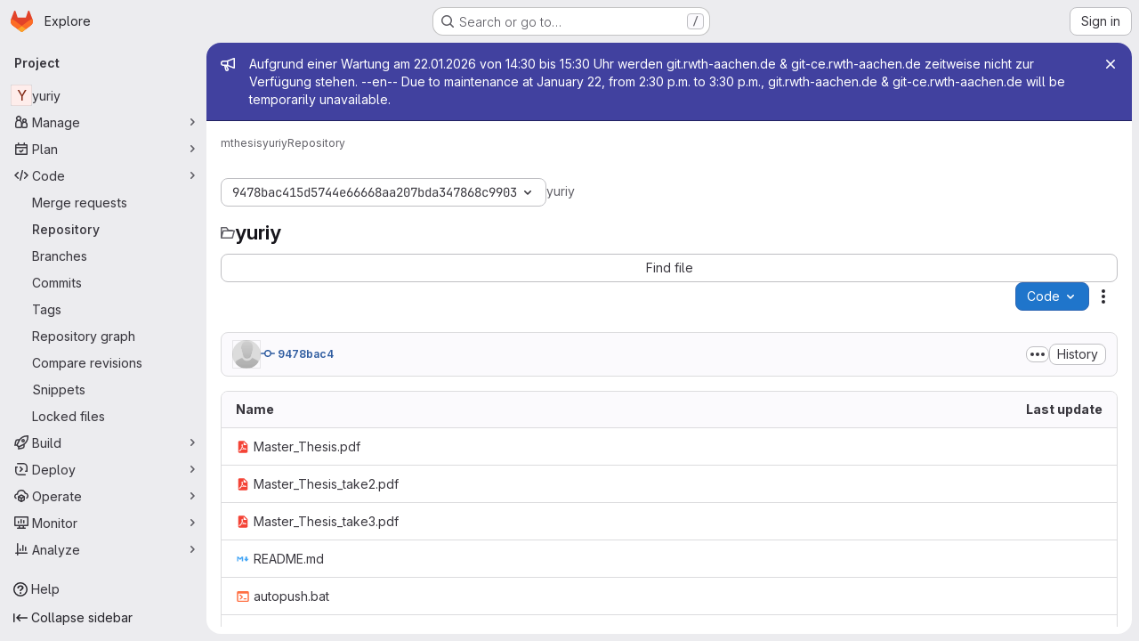

--- FILE ---
content_type: text/html; charset=utf-8
request_url: https://git.rwth-aachen.de/mthesis/yuriy/-/tree/9478bac415d5744e66668aa207bda347868c9903
body_size: 12105
content:






<!DOCTYPE html>
<html class="gl-system ui-neutral with-top-bar with-header application-chrome page-with-panels with-gl-container-queries " lang="en">
<head prefix="og: http://ogp.me/ns#">
<meta charset="utf-8">
<meta content="IE=edge" http-equiv="X-UA-Compatible">
<meta content="width=device-width, initial-scale=1" name="viewport">
<title>Files · 9478bac415d5744e66668aa207bda347868c9903 · mthesis / yuriy · GitLab</title>
<script>
//<![CDATA[
window.gon={};gon.api_version="v4";gon.default_avatar_url="https://git.rwth-aachen.de/assets/no_avatar-849f9c04a3a0d0cea2424ae97b27447dc64a7dbfae83c036c45b403392f0e8ba.png";gon.max_file_size=2048;gon.asset_host=null;gon.webpack_public_path="/assets/webpack/";gon.relative_url_root="";gon.user_color_mode="gl-system";gon.user_color_scheme="white";gon.markdown_surround_selection=null;gon.markdown_automatic_lists=null;gon.markdown_maintain_indentation=null;gon.math_rendering_limits_enabled=true;gon.allow_immediate_namespaces_deletion=true;gon.iframe_rendering_enabled=false;gon.iframe_rendering_allowlist=[];gon.recaptcha_api_server_url="https://www.recaptcha.net/recaptcha/api.js";gon.recaptcha_sitekey="";gon.gitlab_url="https://git.rwth-aachen.de";gon.promo_url="https://about.gitlab.com";gon.forum_url="https://forum.gitlab.com";gon.docs_url="https://docs.gitlab.com";gon.revision="f7e162976dc";gon.feature_category="source_code_management";gon.gitlab_logo="/assets/gitlab_logo-2957169c8ef64c58616a1ac3f4fc626e8a35ce4eb3ed31bb0d873712f2a041a0.png";gon.secure=true;gon.sprite_icons="/assets/icons-dafe78f1f5f3f39844d40e6211b4b6b2b89533b96324c26e6ca12cfd6cf1b0ca.svg";gon.sprite_file_icons="/assets/file_icons/file_icons-90de312d3dbe794a19dee8aee171f184ff69ca9c9cf9fe37e8b254e84c3a1543.svg";gon.illustrations_path="/images/illustrations.svg";gon.emoji_sprites_css_path="/assets/emoji_sprites-bd26211944b9d072037ec97cb138f1a52cd03ef185cd38b8d1fcc963245199a1.css";gon.emoji_backend_version=4;gon.gridstack_css_path="/assets/lazy_bundles/gridstack-f42069e5c7b1542688660592b48f2cbd86e26b77030efd195d124dbd8fe64434.css";gon.test_env=false;gon.disable_animations=false;gon.suggested_label_colors={"#cc338b":"Magenta-pink","#dc143c":"Crimson","#c21e56":"Rose red","#cd5b45":"Dark coral","#ed9121":"Carrot orange","#eee600":"Titanium yellow","#009966":"Green-cyan","#8fbc8f":"Dark sea green","#6699cc":"Blue-gray","#e6e6fa":"Lavender","#9400d3":"Dark violet","#330066":"Deep violet","#36454f":"Charcoal grey","#808080":"Gray"};gon.first_day_of_week=1;gon.time_display_relative=true;gon.time_display_format=0;gon.ee=true;gon.jh=false;gon.dot_com=false;gon.uf_error_prefix="UF";gon.pat_prefix="glpat-";gon.keyboard_shortcuts_enabled=true;gon.broadcast_message_dismissal_path=null;gon.diagramsnet_url="https://embed.diagrams.net";gon.features={"uiForOrganizations":false,"organizationSwitching":false,"findAndReplace":false,"removeMonitorMetrics":true,"newProjectCreationForm":false,"workItemsClientSideBoards":false,"glqlWorkItems":true,"glqlAggregation":false,"glqlTypescript":false,"paneledView":true,"archiveGroup":false,"accessibleLoadingButton":false,"allowIframesInMarkdown":false,"projectStudioEnabled":true,"advancedContextResolver":true,"duoUiNext":false,"agenticChatGa":false,"inlineBlame":false,"directoryCodeDropdownUpdates":true,"repositoryFileTreeBrowser":false,"repositoryLockInformation":false};gon.roadmap_epics_limit=1000;gon.subscriptions_url="https://customers.gitlab.com";gon.licensed_features={"fileLocks":true,"remoteDevelopment":true};
//]]>
</script>

<script>
//<![CDATA[
const root = document.documentElement;
if (window.matchMedia('(prefers-color-scheme: dark)').matches) {
  root.classList.add('gl-dark');
}

window.matchMedia('(prefers-color-scheme: dark)').addEventListener('change', (e) => {
  if (e.matches) {
    root.classList.add('gl-dark');
  } else {
    root.classList.remove('gl-dark');
  }
});

//]]>
</script>
<script>
//<![CDATA[
var gl = window.gl || {};
gl.startup_calls = {"/mthesis/yuriy/-/refs/9478bac415d5744e66668aa207bda347868c9903/logs_tree/?format=json\u0026offset=0":{},"/mthesis/yuriy/-/blob/9478bac415d5744e66668aa207bda347868c9903/README.md?format=json\u0026viewer=rich":{}};
gl.startup_graphql_calls = [{"query":"query pathLastCommit($projectPath: ID!, $path: String, $ref: String!, $refType: RefType) {\n  project(fullPath: $projectPath) {\n    __typename\n    id\n    repository {\n      __typename\n      lastCommit(path: $path, ref: $ref, refType: $refType) {\n        __typename\n        id\n        sha\n        title\n        titleHtml\n        descriptionHtml\n        message\n        webPath\n        committerName\n        committerEmail\n        committedDate\n        authoredDate\n        authorName\n        authorEmail\n        authorGravatar\n        author {\n          __typename\n          id\n          name\n          avatarUrl\n          webPath\n        }\n        signature {\n          __typename\n          ... on GpgSignature {\n            gpgKeyPrimaryKeyid\n            verificationStatus\n          }\n          ... on X509Signature {\n            verificationStatus\n            x509Certificate {\n              id\n              subject\n              subjectKeyIdentifier\n              x509Issuer {\n                id\n                subject\n                subjectKeyIdentifier\n              }\n            }\n          }\n          ... on SshSignature {\n            verificationStatus\n            keyFingerprintSha256\n          }\n        }\n        pipelines(ref: $ref, first: 1) {\n          __typename\n          edges {\n            __typename\n            node {\n              __typename\n              id\n              detailedStatus {\n                __typename\n                id\n                detailsPath\n                icon\n                text\n              }\n            }\n          }\n        }\n      }\n    }\n  }\n}\n","variables":{"projectPath":"mthesis/yuriy","ref":"9478bac415d5744e66668aa207bda347868c9903","path":"","refType":null}},{"query":"query getPermissions($projectPath: ID!) {\n  project(fullPath: $projectPath) {\n    id\n    __typename\n    userPermissions {\n      __typename\n      pushCode\n      forkProject\n      createMergeRequestIn\n    }\n  }\n}\n","variables":{"projectPath":"mthesis/yuriy"}},{"query":"fragment PageInfo on PageInfo {\n  __typename\n  hasNextPage\n  hasPreviousPage\n  startCursor\n  endCursor\n}\n\nfragment TreeEntry on Entry {\n  __typename\n  id\n  sha\n  name\n  flatPath\n  type\n}\n\nquery getFiles(\n  $projectPath: ID!\n  $path: String\n  $ref: String!\n  $refType: RefType\n  $pageSize: Int!\n  $nextPageCursor: String\n) {\n  project(fullPath: $projectPath) {\n    id\n    __typename\n    repository {\n      __typename\n      tree(path: $path, ref: $ref, refType: $refType) {\n        __typename\n        trees(first: $pageSize, after: $nextPageCursor) {\n          __typename\n          edges {\n            __typename\n            node {\n              ...TreeEntry\n              webPath\n            }\n          }\n          pageInfo {\n            ...PageInfo\n          }\n        }\n        submodules(first: $pageSize, after: $nextPageCursor) {\n          __typename\n          edges {\n            __typename\n            node {\n              ...TreeEntry\n              webUrl\n              treeUrl\n            }\n          }\n          pageInfo {\n            ...PageInfo\n          }\n        }\n        blobs(first: $pageSize, after: $nextPageCursor) {\n          __typename\n          edges {\n            __typename\n            node {\n              ...TreeEntry\n              mode\n              webPath\n              lfsOid\n            }\n          }\n          pageInfo {\n            ...PageInfo\n          }\n        }\n      }\n    }\n  }\n}\n","variables":{"nextPageCursor":"","pageSize":100,"projectPath":"mthesis/yuriy","ref":"9478bac415d5744e66668aa207bda347868c9903","path":"/","refType":null}}];

if (gl.startup_calls && window.fetch) {
  Object.keys(gl.startup_calls).forEach(apiCall => {
   gl.startup_calls[apiCall] = {
      fetchCall: fetch(apiCall, {
        // Emulate XHR for Rails AJAX request checks
        headers: {
          'X-Requested-With': 'XMLHttpRequest'
        },
        // fetch won’t send cookies in older browsers, unless you set the credentials init option.
        // We set to `same-origin` which is default value in modern browsers.
        // See https://github.com/whatwg/fetch/pull/585 for more information.
        credentials: 'same-origin'
      })
    };
  });
}
if (gl.startup_graphql_calls && window.fetch) {
  const headers = {"X-CSRF-Token":"ta3fJ_Ft34G8A4nRSidmyw56CtyFYPrE5VBbeXH3GI4WsXF31QA-JgLpsiVCV0hpPu-t7GcYS8YTnDFeUQ3cdQ","x-gitlab-feature-category":"source_code_management"};
  const url = `https://git.rwth-aachen.de/api/graphql`

  const opts = {
    method: "POST",
    headers: {
      "Content-Type": "application/json",
      ...headers,
    }
  };

  gl.startup_graphql_calls = gl.startup_graphql_calls.map(call => ({
    ...call,
    fetchCall: fetch(url, {
      ...opts,
      credentials: 'same-origin',
      body: JSON.stringify(call)
    })
  }))
}


//]]>
</script>



<meta content="light dark" name="color-scheme">
<link rel="stylesheet" href="/assets/application-d0b5d4e4a8630ffb4fd961ee76fe6a9936bced9f4f4b3337548b523216838393.css" media="(prefers-color-scheme: light)" />
<link rel="stylesheet" href="/assets/application_dark-0d3668780bcb8c56fad49dfe3a7841683dbfa9d591108cb0e0429ed56fc9999e.css" media="(prefers-color-scheme: dark)" />
<link rel="stylesheet" href="/assets/page_bundles/tree-87852cf755928d514a7c18c7bc442022c92b8887a274746dadf9ab0f18417de8.css" /><link rel="stylesheet" href="/assets/page_bundles/commit_description-9e7efe20f0cef17d0606edabfad0418e9eb224aaeaa2dae32c817060fa60abcc.css" /><link rel="stylesheet" href="/assets/page_bundles/projects-1e46068245452053a00290f44a0ebda348b43ba90e413a07b9d36767e72b79aa.css" /><link rel="stylesheet" href="/assets/page_bundles/work_items-9f34e9e1785e95144a97edb25299b8dd0d2e641f7efb2d8b7bea3717104ed8f2.css" /><link rel="stylesheet" href="/assets/page_bundles/notes_shared-8f7a9513332533cc4a53b3be3d16e69570e82bc87b3f8913578eaeb0dce57e21.css" />
<link rel="stylesheet" href="/assets/tailwind_cqs-7415a7e95bcb7920a09c9afcd8a23baba9b63f8c952403373794919d6832a3e9.css" />


<link rel="stylesheet" href="/assets/fonts-deb7ad1d55ca77c0172d8538d53442af63604ff490c74acc2859db295c125bdb.css" />
<link rel="stylesheet" href="/assets/highlight/themes/white-c47e38e4a3eafd97b389c0f8eec06dce295f311cdc1c9e55073ea9406b8fe5b0.css" media="(prefers-color-scheme: light)" />
<link rel="stylesheet" href="/assets/highlight/themes/dark-8796b0549a7cd8fd6d2646619fa5840db4505d7031a76d5441a3cee1d12390d2.css" media="(prefers-color-scheme: dark)" />

<script src="/assets/webpack/runtime.2d2e130c.bundle.js" defer="defer"></script>
<script src="/assets/webpack/main.c2b27193.chunk.js" defer="defer"></script>
<script src="/assets/webpack/tracker.85adcc5f.chunk.js" defer="defer"></script>
<script>
//<![CDATA[
window.snowplowOptions = {"namespace":"gl","hostname":"git.rwth-aachen.de:443","postPath":"/-/collect_events","forceSecureTracker":true,"appId":"gitlab_sm"};
gl = window.gl || {};
gl.snowplowStandardContext = {"schema":"iglu:com.gitlab/gitlab_standard/jsonschema/1-1-7","data":{"environment":"self-managed","source":"gitlab-rails","correlation_id":"01KFH5CN3RSRESKVN503A2B4SE","extra":{},"user_id":null,"global_user_id":null,"user_type":null,"is_gitlab_team_member":null,"namespace_id":17327,"ultimate_parent_namespace_id":17327,"project_id":50806,"feature_enabled_by_namespace_ids":null,"realm":"self-managed","deployment_type":"self-managed","context_generated_at":"2026-01-21T21:54:27.319+01:00"}};
gl.snowplowPseudonymizedPageUrl = "https://git.rwth-aachen.de/namespace17327/project50806/-/tree/9478bac415d5744e66668aa207bda347868c9903";
gl.maskedDefaultReferrerUrl = null;
gl.ga4MeasurementId = 'G-ENFH3X7M5Y';
gl.duoEvents = ["ai_question_category","perform_completion_worker","process_gitlab_duo_question","agent_platform_session_created","agent_platform_session_dropped","agent_platform_session_finished","agent_platform_session_resumed","agent_platform_session_started","agent_platform_session_stopped","ai_response_time","ci_repository_xray_artifact_created","cleanup_stuck_agent_platform_session","click_purchase_seats_button_group_duo_pro_home_page","code_suggestion_accepted_in_ide","code_suggestion_rejected_in_ide","code_suggestion_shown_in_ide","code_suggestions_connection_details_rate_limit_exceeded","code_suggestions_direct_access_rate_limit_exceeded","code_suggestions_rate_limit_exceeded","create_ai_catalog_item","create_ai_catalog_item_consumer","create_ai_self_hosted_model","default_answer","delete_ai_catalog_item","delete_ai_catalog_item_consumer","delete_ai_self_hosted_model","detected_high_comment_temperature","detected_repeated_high_comment_temperature","encounter_duo_code_review_error_during_review","error_answer","excluded_files_from_duo_code_review","execute_llm_method","find_no_issues_duo_code_review_after_review","find_nothing_to_review_duo_code_review_on_mr","finish_duo_workflow_execution","finish_mcp_tool_call","forced_high_temperature_commenting","i_quickactions_q","include_repository_xray_data_into_code_generation_prompt","mention_gitlabduo_in_mr_comment","post_comment_duo_code_review_on_diff","process_gitlab_duo_slash_command","react_thumbs_down_on_duo_code_review_comment","react_thumbs_up_on_duo_code_review_comment","request_ask_help","request_duo_chat_response","request_review_duo_code_review_on_mr_by_author","request_review_duo_code_review_on_mr_by_non_author","requested_comment_temperature","retry_duo_workflow_execution","start_duo_workflow_execution","start_mcp_tool_call","submit_gitlab_duo_question","tokens_per_embedding","tokens_per_user_request_prompt","tokens_per_user_request_response","trigger_ai_catalog_item","troubleshoot_job","update_ai_catalog_item","update_ai_catalog_item_consumer","update_ai_self_hosted_model","update_model_selection_feature","update_self_hosted_ai_feature_to_vendored_model","view_ai_catalog_item","view_ai_catalog_item_index","view_ai_catalog_project_managed"];
gl.onlySendDuoEvents = true;


//]]>
</script>
<link rel="preload" href="/assets/application-d0b5d4e4a8630ffb4fd961ee76fe6a9936bced9f4f4b3337548b523216838393.css" as="style" type="text/css">
<link rel="preload" href="/assets/highlight/themes/white-c47e38e4a3eafd97b389c0f8eec06dce295f311cdc1c9e55073ea9406b8fe5b0.css" as="style" type="text/css">




<script src="/assets/webpack/commons-pages.search.show-super_sidebar.79a9c8dc.chunk.js" defer="defer"></script>
<script src="/assets/webpack/super_sidebar.9e826f63.chunk.js" defer="defer"></script>
<script src="/assets/webpack/commons-pages.projects-pages.projects.activity-pages.projects.alert_management.details-pages.project-1473cf4f.c3ab96e0.chunk.js" defer="defer"></script>
<script src="/assets/webpack/17193943.7379c085.chunk.js" defer="defer"></script>
<script src="/assets/webpack/dbe6a049.1fc40ea6.chunk.js" defer="defer"></script>
<script src="/assets/webpack/commons-pages.projects.blob.show-pages.projects.show-pages.projects.snippets.edit-pages.projects.sni-42df7d4c.9916ca5c.chunk.js" defer="defer"></script>
<script src="/assets/webpack/467359d4.e570ec37.chunk.js" defer="defer"></script>
<script src="/assets/webpack/ea7ea8c3.58ef5d7f.chunk.js" defer="defer"></script>
<script src="/assets/webpack/commons-pages.projects.blob.show-pages.projects.show-pages.projects.snippets.show-pages.projects.tre-c684fcf6.cb82ae44.chunk.js" defer="defer"></script>
<script src="/assets/webpack/499d8988.50268adf.chunk.js" defer="defer"></script>
<script src="/assets/webpack/commons-pages.projects.blob.show-pages.projects.get_started.show-pages.projects.show-pages.projects.tree.show.c0259e4c.chunk.js" defer="defer"></script>
<script src="/assets/webpack/commons-pages.projects.blob.show-pages.projects.commits.show-pages.projects.show-pages.projects.tree.show.6763553a.chunk.js" defer="defer"></script>
<script src="/assets/webpack/commons-pages.projects.blame.show-pages.projects.blob.show-pages.projects.show-pages.projects.tree.show.fce55c6a.chunk.js" defer="defer"></script>
<script src="/assets/webpack/commons-pages.projects.blob.show-pages.projects.show-pages.projects.tree.show.756deb5f.chunk.js" defer="defer"></script>
<script src="/assets/webpack/commons-pages.projects.blob.show-pages.projects.tree.show-treeList.43045709.chunk.js" defer="defer"></script>
<script src="/assets/webpack/treeList.746aa6bf.chunk.js" defer="defer"></script>
<script src="/assets/webpack/pages.projects.tree.show.4bf232e2.chunk.js" defer="defer"></script>

<meta content="object" property="og:type">
<meta content="GitLab" property="og:site_name">
<meta content="Files · 9478bac415d5744e66668aa207bda347868c9903 · mthesis / yuriy · GitLab" property="og:title">
<meta content="GitLab of the RWTH Aachen University" property="og:description">
<meta content="https://git.rwth-aachen.de/assets/twitter_card-570ddb06edf56a2312253c5872489847a0f385112ddbcd71ccfa1570febab5d2.jpg" property="og:image">
<meta content="64" property="og:image:width">
<meta content="64" property="og:image:height">
<meta content="https://git.rwth-aachen.de/mthesis/yuriy/-/tree/9478bac415d5744e66668aa207bda347868c9903" property="og:url">
<meta content="summary" property="twitter:card">
<meta content="Files · 9478bac415d5744e66668aa207bda347868c9903 · mthesis / yuriy · GitLab" property="twitter:title">
<meta content="GitLab of the RWTH Aachen University" property="twitter:description">
<meta content="https://git.rwth-aachen.de/assets/twitter_card-570ddb06edf56a2312253c5872489847a0f385112ddbcd71ccfa1570febab5d2.jpg" property="twitter:image">

<meta name="csrf-param" content="authenticity_token" />
<meta name="csrf-token" content="HrI0u9yiQyhID1Nfh0CbU57bOgnBwBgc17Px69TRRX69rprr-M-ij_blaKuPMLXxrk6dOSO4qR4hf5vM9CuBhQ" />
<meta name="csp-nonce" />
<meta name="action-cable-url" content="/-/cable" />
<link href="/-/manifest.json" rel="manifest">
<link rel="icon" type="image/png" href="/assets/favicon-72a2cad5025aa931d6ea56c3201d1f18e68a8cd39788c7c80d5b2b82aa5143ef.png" id="favicon" data-original-href="/assets/favicon-72a2cad5025aa931d6ea56c3201d1f18e68a8cd39788c7c80d5b2b82aa5143ef.png" />
<link rel="apple-touch-icon" type="image/x-icon" href="/assets/apple-touch-icon-b049d4bc0dd9626f31db825d61880737befc7835982586d015bded10b4435460.png" />
<link href="/search/opensearch.xml" rel="search" title="Search GitLab" type="application/opensearchdescription+xml">
<link rel="alternate" type="application/atom+xml" title="yuriy:9478bac415d5744e66668aa207bda347868c9903 commits" href="https://git.rwth-aachen.de/mthesis/yuriy/-/commits/9478bac415d5744e66668aa207bda347868c9903?format=atom" />




<meta content="GitLab of the RWTH Aachen University" name="description">
<meta content="#F1F0F6" media="(prefers-color-scheme: light)" name="theme-color">
<meta content="#232128" media="(prefers-color-scheme: dark)" name="theme-color">
</head>

<body class="tab-width-8 gl-browser-chrome gl-platform-mac " data-group="mthesis" data-group-full-path="mthesis" data-namespace-id="17327" data-page="projects:tree:show" data-page-type-id="9478bac415d5744e66668aa207bda347868c9903" data-project="yuriy" data-project-full-path="mthesis/yuriy" data-project-id="50806" data-project-studio-enabled="true">
<div id="js-tooltips-container"></div>

<script>
//<![CDATA[
gl = window.gl || {};
gl.client = {"isChrome":true,"isMac":true};


//]]>
</script>


<header class="super-topbar js-super-topbar"></header>
<div class="layout-page js-page-layout page-with-super-sidebar">
<script>
//<![CDATA[
const outer = document.createElement('div');
outer.style.visibility = 'hidden';
outer.style.overflow = 'scroll';
document.body.appendChild(outer);
const inner = document.createElement('div');
outer.appendChild(inner);
const scrollbarWidth = outer.offsetWidth - inner.offsetWidth;
outer.parentNode.removeChild(outer);
document.documentElement.style.setProperty('--scrollbar-width', `${scrollbarWidth}px`);

//]]>
</script><aside class="js-super-sidebar super-sidebar super-sidebar-loading" data-command-palette="{&quot;project_files_url&quot;:&quot;/mthesis/yuriy/-/files/9478bac415d5744e66668aa207bda347868c9903?format=json&quot;,&quot;project_blob_url&quot;:&quot;/mthesis/yuriy/-/blob/9478bac415d5744e66668aa207bda347868c9903&quot;}" data-force-desktop-expanded-sidebar="" data-is-saas="false" data-root-path="/" data-sidebar="{&quot;is_logged_in&quot;:false,&quot;compare_plans_url&quot;:&quot;https://about.gitlab.com/pricing&quot;,&quot;context_switcher_links&quot;:[{&quot;title&quot;:&quot;Explore&quot;,&quot;link&quot;:&quot;/explore&quot;,&quot;icon&quot;:&quot;compass&quot;}],&quot;current_menu_items&quot;:[{&quot;id&quot;:&quot;project_overview&quot;,&quot;title&quot;:&quot;yuriy&quot;,&quot;entity_id&quot;:50806,&quot;link&quot;:&quot;/mthesis/yuriy&quot;,&quot;link_classes&quot;:&quot;shortcuts-project&quot;,&quot;is_active&quot;:false},{&quot;id&quot;:&quot;manage_menu&quot;,&quot;title&quot;:&quot;Manage&quot;,&quot;icon&quot;:&quot;users&quot;,&quot;avatar_shape&quot;:&quot;rect&quot;,&quot;link&quot;:&quot;/mthesis/yuriy/activity&quot;,&quot;is_active&quot;:false,&quot;items&quot;:[{&quot;id&quot;:&quot;activity&quot;,&quot;title&quot;:&quot;Activity&quot;,&quot;link&quot;:&quot;/mthesis/yuriy/activity&quot;,&quot;link_classes&quot;:&quot;shortcuts-project-activity&quot;,&quot;is_active&quot;:false},{&quot;id&quot;:&quot;members&quot;,&quot;title&quot;:&quot;Members&quot;,&quot;link&quot;:&quot;/mthesis/yuriy/-/project_members&quot;,&quot;is_active&quot;:false},{&quot;id&quot;:&quot;labels&quot;,&quot;title&quot;:&quot;Labels&quot;,&quot;link&quot;:&quot;/mthesis/yuriy/-/labels&quot;,&quot;is_active&quot;:false}],&quot;separated&quot;:false},{&quot;id&quot;:&quot;plan_menu&quot;,&quot;title&quot;:&quot;Plan&quot;,&quot;icon&quot;:&quot;planning&quot;,&quot;avatar_shape&quot;:&quot;rect&quot;,&quot;link&quot;:&quot;/mthesis/yuriy/-/issues&quot;,&quot;is_active&quot;:false,&quot;items&quot;:[{&quot;id&quot;:&quot;project_issue_list&quot;,&quot;title&quot;:&quot;Issues&quot;,&quot;link&quot;:&quot;/mthesis/yuriy/-/issues&quot;,&quot;link_classes&quot;:&quot;shortcuts-issues has-sub-items&quot;,&quot;pill_count_field&quot;:&quot;openIssuesCount&quot;,&quot;pill_count_dynamic&quot;:false,&quot;is_active&quot;:false},{&quot;id&quot;:&quot;boards&quot;,&quot;title&quot;:&quot;Issue boards&quot;,&quot;link&quot;:&quot;/mthesis/yuriy/-/boards&quot;,&quot;link_classes&quot;:&quot;shortcuts-issue-boards&quot;,&quot;is_active&quot;:false},{&quot;id&quot;:&quot;milestones&quot;,&quot;title&quot;:&quot;Milestones&quot;,&quot;link&quot;:&quot;/mthesis/yuriy/-/milestones&quot;,&quot;is_active&quot;:false},{&quot;id&quot;:&quot;iterations&quot;,&quot;title&quot;:&quot;Iterations&quot;,&quot;link&quot;:&quot;/mthesis/yuriy/-/cadences&quot;,&quot;is_active&quot;:false},{&quot;id&quot;:&quot;project_wiki&quot;,&quot;title&quot;:&quot;Wiki&quot;,&quot;link&quot;:&quot;/mthesis/yuriy/-/wikis/home&quot;,&quot;link_classes&quot;:&quot;shortcuts-wiki&quot;,&quot;is_active&quot;:false},{&quot;id&quot;:&quot;requirements&quot;,&quot;title&quot;:&quot;Requirements&quot;,&quot;link&quot;:&quot;/mthesis/yuriy/-/requirements_management/requirements&quot;,&quot;is_active&quot;:false}],&quot;separated&quot;:false},{&quot;id&quot;:&quot;code_menu&quot;,&quot;title&quot;:&quot;Code&quot;,&quot;icon&quot;:&quot;code&quot;,&quot;avatar_shape&quot;:&quot;rect&quot;,&quot;link&quot;:&quot;/mthesis/yuriy/-/merge_requests&quot;,&quot;is_active&quot;:true,&quot;items&quot;:[{&quot;id&quot;:&quot;project_merge_request_list&quot;,&quot;title&quot;:&quot;Merge requests&quot;,&quot;link&quot;:&quot;/mthesis/yuriy/-/merge_requests&quot;,&quot;link_classes&quot;:&quot;shortcuts-merge_requests&quot;,&quot;pill_count_field&quot;:&quot;openMergeRequestsCount&quot;,&quot;pill_count_dynamic&quot;:false,&quot;is_active&quot;:false},{&quot;id&quot;:&quot;files&quot;,&quot;title&quot;:&quot;Repository&quot;,&quot;link&quot;:&quot;/mthesis/yuriy/-/tree/9478bac415d5744e66668aa207bda347868c9903&quot;,&quot;link_classes&quot;:&quot;shortcuts-tree&quot;,&quot;is_active&quot;:true},{&quot;id&quot;:&quot;branches&quot;,&quot;title&quot;:&quot;Branches&quot;,&quot;link&quot;:&quot;/mthesis/yuriy/-/branches&quot;,&quot;is_active&quot;:false},{&quot;id&quot;:&quot;commits&quot;,&quot;title&quot;:&quot;Commits&quot;,&quot;link&quot;:&quot;/mthesis/yuriy/-/commits/9478bac415d5744e66668aa207bda347868c9903&quot;,&quot;link_classes&quot;:&quot;shortcuts-commits&quot;,&quot;is_active&quot;:false},{&quot;id&quot;:&quot;tags&quot;,&quot;title&quot;:&quot;Tags&quot;,&quot;link&quot;:&quot;/mthesis/yuriy/-/tags&quot;,&quot;is_active&quot;:false},{&quot;id&quot;:&quot;graphs&quot;,&quot;title&quot;:&quot;Repository graph&quot;,&quot;link&quot;:&quot;/mthesis/yuriy/-/network/9478bac415d5744e66668aa207bda347868c9903&quot;,&quot;link_classes&quot;:&quot;shortcuts-network&quot;,&quot;is_active&quot;:false},{&quot;id&quot;:&quot;compare&quot;,&quot;title&quot;:&quot;Compare revisions&quot;,&quot;link&quot;:&quot;/mthesis/yuriy/-/compare?from=master\u0026to=9478bac415d5744e66668aa207bda347868c9903&quot;,&quot;is_active&quot;:false},{&quot;id&quot;:&quot;project_snippets&quot;,&quot;title&quot;:&quot;Snippets&quot;,&quot;link&quot;:&quot;/mthesis/yuriy/-/snippets&quot;,&quot;link_classes&quot;:&quot;shortcuts-snippets&quot;,&quot;is_active&quot;:false},{&quot;id&quot;:&quot;file_locks&quot;,&quot;title&quot;:&quot;Locked files&quot;,&quot;link&quot;:&quot;/mthesis/yuriy/path_locks&quot;,&quot;is_active&quot;:false}],&quot;separated&quot;:false},{&quot;id&quot;:&quot;build_menu&quot;,&quot;title&quot;:&quot;Build&quot;,&quot;icon&quot;:&quot;rocket&quot;,&quot;avatar_shape&quot;:&quot;rect&quot;,&quot;link&quot;:&quot;/mthesis/yuriy/-/pipelines&quot;,&quot;is_active&quot;:false,&quot;items&quot;:[{&quot;id&quot;:&quot;pipelines&quot;,&quot;title&quot;:&quot;Pipelines&quot;,&quot;link&quot;:&quot;/mthesis/yuriy/-/pipelines&quot;,&quot;link_classes&quot;:&quot;shortcuts-pipelines&quot;,&quot;is_active&quot;:false},{&quot;id&quot;:&quot;jobs&quot;,&quot;title&quot;:&quot;Jobs&quot;,&quot;link&quot;:&quot;/mthesis/yuriy/-/jobs&quot;,&quot;link_classes&quot;:&quot;shortcuts-builds&quot;,&quot;is_active&quot;:false},{&quot;id&quot;:&quot;pipeline_schedules&quot;,&quot;title&quot;:&quot;Pipeline schedules&quot;,&quot;link&quot;:&quot;/mthesis/yuriy/-/pipeline_schedules&quot;,&quot;link_classes&quot;:&quot;shortcuts-builds&quot;,&quot;is_active&quot;:false},{&quot;id&quot;:&quot;test_cases&quot;,&quot;title&quot;:&quot;Test cases&quot;,&quot;link&quot;:&quot;/mthesis/yuriy/-/quality/test_cases&quot;,&quot;link_classes&quot;:&quot;shortcuts-test-cases&quot;,&quot;is_active&quot;:false},{&quot;id&quot;:&quot;artifacts&quot;,&quot;title&quot;:&quot;Artifacts&quot;,&quot;link&quot;:&quot;/mthesis/yuriy/-/artifacts&quot;,&quot;link_classes&quot;:&quot;shortcuts-builds&quot;,&quot;is_active&quot;:false}],&quot;separated&quot;:false},{&quot;id&quot;:&quot;deploy_menu&quot;,&quot;title&quot;:&quot;Deploy&quot;,&quot;icon&quot;:&quot;deployments&quot;,&quot;avatar_shape&quot;:&quot;rect&quot;,&quot;link&quot;:&quot;/mthesis/yuriy/-/releases&quot;,&quot;is_active&quot;:false,&quot;items&quot;:[{&quot;id&quot;:&quot;releases&quot;,&quot;title&quot;:&quot;Releases&quot;,&quot;link&quot;:&quot;/mthesis/yuriy/-/releases&quot;,&quot;link_classes&quot;:&quot;shortcuts-deployments-releases&quot;,&quot;is_active&quot;:false},{&quot;id&quot;:&quot;packages_registry&quot;,&quot;title&quot;:&quot;Package registry&quot;,&quot;link&quot;:&quot;/mthesis/yuriy/-/packages&quot;,&quot;link_classes&quot;:&quot;shortcuts-container-registry&quot;,&quot;is_active&quot;:false},{&quot;id&quot;:&quot;container_registry&quot;,&quot;title&quot;:&quot;Container registry&quot;,&quot;link&quot;:&quot;/mthesis/yuriy/container_registry&quot;,&quot;is_active&quot;:false},{&quot;id&quot;:&quot;model_registry&quot;,&quot;title&quot;:&quot;Model registry&quot;,&quot;link&quot;:&quot;/mthesis/yuriy/-/ml/models&quot;,&quot;is_active&quot;:false}],&quot;separated&quot;:false},{&quot;id&quot;:&quot;operations_menu&quot;,&quot;title&quot;:&quot;Operate&quot;,&quot;icon&quot;:&quot;cloud-pod&quot;,&quot;avatar_shape&quot;:&quot;rect&quot;,&quot;link&quot;:&quot;/mthesis/yuriy/-/environments&quot;,&quot;is_active&quot;:false,&quot;items&quot;:[{&quot;id&quot;:&quot;environments&quot;,&quot;title&quot;:&quot;Environments&quot;,&quot;link&quot;:&quot;/mthesis/yuriy/-/environments&quot;,&quot;link_classes&quot;:&quot;shortcuts-environments&quot;,&quot;is_active&quot;:false},{&quot;id&quot;:&quot;infrastructure_registry&quot;,&quot;title&quot;:&quot;Terraform modules&quot;,&quot;link&quot;:&quot;/mthesis/yuriy/-/terraform_module_registry&quot;,&quot;is_active&quot;:false}],&quot;separated&quot;:false},{&quot;id&quot;:&quot;monitor_menu&quot;,&quot;title&quot;:&quot;Monitor&quot;,&quot;icon&quot;:&quot;monitor&quot;,&quot;avatar_shape&quot;:&quot;rect&quot;,&quot;link&quot;:&quot;/mthesis/yuriy/-/incidents&quot;,&quot;is_active&quot;:false,&quot;items&quot;:[{&quot;id&quot;:&quot;incidents&quot;,&quot;title&quot;:&quot;Incidents&quot;,&quot;link&quot;:&quot;/mthesis/yuriy/-/incidents&quot;,&quot;is_active&quot;:false},{&quot;id&quot;:&quot;service_desk&quot;,&quot;title&quot;:&quot;Service Desk&quot;,&quot;link&quot;:&quot;/mthesis/yuriy/-/issues/service_desk&quot;,&quot;is_active&quot;:false}],&quot;separated&quot;:false},{&quot;id&quot;:&quot;analyze_menu&quot;,&quot;title&quot;:&quot;Analyze&quot;,&quot;icon&quot;:&quot;chart&quot;,&quot;avatar_shape&quot;:&quot;rect&quot;,&quot;link&quot;:&quot;/mthesis/yuriy/-/value_stream_analytics&quot;,&quot;is_active&quot;:false,&quot;items&quot;:[{&quot;id&quot;:&quot;cycle_analytics&quot;,&quot;title&quot;:&quot;Value stream analytics&quot;,&quot;link&quot;:&quot;/mthesis/yuriy/-/value_stream_analytics&quot;,&quot;link_classes&quot;:&quot;shortcuts-project-cycle-analytics&quot;,&quot;is_active&quot;:false},{&quot;id&quot;:&quot;contributors&quot;,&quot;title&quot;:&quot;Contributor analytics&quot;,&quot;link&quot;:&quot;/mthesis/yuriy/-/graphs/9478bac415d5744e66668aa207bda347868c9903&quot;,&quot;is_active&quot;:false},{&quot;id&quot;:&quot;ci_cd_analytics&quot;,&quot;title&quot;:&quot;CI/CD analytics&quot;,&quot;link&quot;:&quot;/mthesis/yuriy/-/pipelines/charts&quot;,&quot;is_active&quot;:false},{&quot;id&quot;:&quot;repository_analytics&quot;,&quot;title&quot;:&quot;Repository analytics&quot;,&quot;link&quot;:&quot;/mthesis/yuriy/-/graphs/9478bac415d5744e66668aa207bda347868c9903/charts&quot;,&quot;link_classes&quot;:&quot;shortcuts-repository-charts&quot;,&quot;is_active&quot;:false},{&quot;id&quot;:&quot;code_review&quot;,&quot;title&quot;:&quot;Code review analytics&quot;,&quot;link&quot;:&quot;/mthesis/yuriy/-/analytics/code_reviews&quot;,&quot;is_active&quot;:false},{&quot;id&quot;:&quot;issues&quot;,&quot;title&quot;:&quot;Issue analytics&quot;,&quot;link&quot;:&quot;/mthesis/yuriy/-/analytics/issues_analytics&quot;,&quot;is_active&quot;:false},{&quot;id&quot;:&quot;insights&quot;,&quot;title&quot;:&quot;Insights&quot;,&quot;link&quot;:&quot;/mthesis/yuriy/insights/&quot;,&quot;link_classes&quot;:&quot;shortcuts-project-insights&quot;,&quot;is_active&quot;:false},{&quot;id&quot;:&quot;model_experiments&quot;,&quot;title&quot;:&quot;Model experiments&quot;,&quot;link&quot;:&quot;/mthesis/yuriy/-/ml/experiments&quot;,&quot;is_active&quot;:false}],&quot;separated&quot;:false}],&quot;current_context_header&quot;:&quot;Project&quot;,&quot;support_path&quot;:&quot;https://help.itc.rwth-aachen.de/service/ubrf9cmzd17m/&quot;,&quot;docs_path&quot;:&quot;/help/docs&quot;,&quot;display_whats_new&quot;:false,&quot;show_version_check&quot;:null,&quot;search&quot;:{&quot;search_path&quot;:&quot;/search&quot;,&quot;issues_path&quot;:&quot;/dashboard/issues&quot;,&quot;mr_path&quot;:&quot;/dashboard/merge_requests&quot;,&quot;autocomplete_path&quot;:&quot;/search/autocomplete&quot;,&quot;settings_path&quot;:&quot;/search/settings&quot;,&quot;search_context&quot;:{&quot;group&quot;:{&quot;id&quot;:17327,&quot;name&quot;:&quot;mthesis&quot;,&quot;full_name&quot;:&quot;mthesis&quot;},&quot;group_metadata&quot;:{&quot;issues_path&quot;:&quot;/groups/mthesis/-/issues&quot;,&quot;mr_path&quot;:&quot;/groups/mthesis/-/merge_requests&quot;},&quot;project&quot;:{&quot;id&quot;:50806,&quot;name&quot;:&quot;yuriy&quot;},&quot;project_metadata&quot;:{&quot;mr_path&quot;:&quot;/mthesis/yuriy/-/merge_requests&quot;,&quot;issues_path&quot;:&quot;/mthesis/yuriy/-/issues&quot;},&quot;code_search&quot;:true,&quot;ref&quot;:&quot;9478bac415d5744e66668aa207bda347868c9903&quot;,&quot;scope&quot;:null,&quot;for_snippets&quot;:null}},&quot;panel_type&quot;:&quot;project&quot;,&quot;shortcut_links&quot;:[{&quot;title&quot;:&quot;Snippets&quot;,&quot;href&quot;:&quot;/explore/snippets&quot;,&quot;css_class&quot;:&quot;dashboard-shortcuts-snippets&quot;},{&quot;title&quot;:&quot;Groups&quot;,&quot;href&quot;:&quot;/explore/groups&quot;,&quot;css_class&quot;:&quot;dashboard-shortcuts-groups&quot;},{&quot;title&quot;:&quot;Projects&quot;,&quot;href&quot;:&quot;/explore/projects/starred&quot;,&quot;css_class&quot;:&quot;dashboard-shortcuts-projects&quot;}],&quot;terms&quot;:&quot;/-/users/terms&quot;,&quot;sign_in_visible&quot;:&quot;true&quot;,&quot;allow_signup&quot;:&quot;false&quot;,&quot;new_user_registration_path&quot;:&quot;/users/sign_up&quot;,&quot;sign_in_path&quot;:&quot;/users/sign_in?redirect_to_referer=yes&quot;}"></aside>


<div class="panels-container gl-flex gl-gap-3">
<div class="content-panels gl-flex-1 gl-w-full gl-flex gl-gap-3 gl-relative js-content-panels gl-@container/content-panels">
<div class="js-static-panel static-panel content-wrapper gl-relative paneled-view gl-flex-1 gl-overflow-y-auto gl-bg-default" id="static-panel-portal">
<div class="panel-header">
<div class="broadcast-wrapper">

<div class="gl-broadcast-message banner js-broadcast-notification-142 indigo" data-broadcast-banner data-testid="banner-broadcast-message" role="alert">
<div class="gl-broadcast-message-content">
<div class="gl-broadcast-message-icon">
<svg class="s16" data-testid="bullhorn-icon"><use href="/assets/icons-dafe78f1f5f3f39844d40e6211b4b6b2b89533b96324c26e6ca12cfd6cf1b0ca.svg#bullhorn"></use></svg>
</div>
<div class="gl-broadcast-message-text">
<h2 class="gl-sr-only">Admin message</h2>
<p>Aufgrund einer Wartung am 22.01.2026 von 14:30 bis 15:30 Uhr werden git.rwth-aachen.de &amp; git-ce.rwth-aachen.de zeitweise nicht zur Verfügung stehen.
--en--
Due to maintenance at January 22, from 2:30 p.m. to 3:30 p.m., git.rwth-aachen.de &amp; git-ce.rwth-aachen.de will be temporarily unavailable.</p>
</div>
</div>
<button class="gl-button btn btn-icon btn-sm btn-default btn-default-tertiary gl-broadcast-message-dismiss js-dismiss-current-broadcast-notification" aria-label="Close" data-id="142" data-expire-date="2026-01-22T15:30:50+01:00" data-cookie-key="hide_broadcast_message_142" type="button"><svg class="s16 gl-icon gl-button-icon " data-testid="close-icon"><use href="/assets/icons-dafe78f1f5f3f39844d40e6211b4b6b2b89533b96324c26e6ca12cfd6cf1b0ca.svg#close"></use></svg>

</button>
</div>




</div>
<div class="top-bar-fixed container-fluid gl-rounded-t-lg gl-sticky gl-top-0 gl-left-0 gl-mx-0 gl-w-full" data-testid="top-bar">
<div class="top-bar-container gl-flex gl-items-center gl-gap-2">
<div class="gl-grow gl-basis-0 gl-flex gl-items-center gl-justify-start gl-gap-3">
<script type="application/ld+json">
{"@context":"https://schema.org","@type":"BreadcrumbList","itemListElement":[{"@type":"ListItem","position":1,"name":"mthesis","item":"https://git.rwth-aachen.de/mthesis"},{"@type":"ListItem","position":2,"name":"yuriy","item":"https://git.rwth-aachen.de/mthesis/yuriy"},{"@type":"ListItem","position":3,"name":"Repository","item":"https://git.rwth-aachen.de/mthesis/yuriy/-/tree/9478bac415d5744e66668aa207bda347868c9903"}]}


</script>
<div data-testid="breadcrumb-links" id="js-vue-page-breadcrumbs-wrapper">
<div data-breadcrumbs-json="[{&quot;text&quot;:&quot;mthesis&quot;,&quot;href&quot;:&quot;/mthesis&quot;,&quot;avatarPath&quot;:null},{&quot;text&quot;:&quot;yuriy&quot;,&quot;href&quot;:&quot;/mthesis/yuriy&quot;,&quot;avatarPath&quot;:null},{&quot;text&quot;:&quot;Repository&quot;,&quot;href&quot;:&quot;/mthesis/yuriy/-/tree/9478bac415d5744e66668aa207bda347868c9903&quot;,&quot;avatarPath&quot;:null}]" id="js-vue-page-breadcrumbs"></div>
<div id="js-injected-page-breadcrumbs"></div>
<div id="js-page-breadcrumbs-extra"></div>
</div>


<div id="js-work-item-feedback"></div>

</div>

</div>
</div>

</div>
<div class="panel-content">
<div class="panel-content-inner js-static-panel-inner">
<div class="alert-wrapper alert-wrapper-top-space gl-flex gl-flex-col gl-gap-3 container-fluid container-limited">






























</div>

<div class="container-fluid container-limited project-highlight-puc">
<main class="content gl-@container/panel gl-pb-3" id="content-body" itemscope itemtype="http://schema.org/SoftwareSourceCode">
<div id="js-drawer-container"></div>
<div class="flash-container flash-container-page sticky" data-testid="flash-container">
<div id="js-global-alerts"></div>
</div>







<div class="tree-holder gl-clearfix js-per-page gl-mt-5" data-blame-per-page="1000" id="tree-holder">
<div data-breadcrumbs-can-collaborate="false" data-breadcrumbs-can-edit-tree="false" data-breadcrumbs-can-push-code="false" data-breadcrumbs-can-push-to-branch="false" data-breadcrumbs-new-blob-path="/mthesis/yuriy/-/new/9478bac415d5744e66668aa207bda347868c9903" data-breadcrumbs-new-branch-path="/mthesis/yuriy/-/branches/new" data-breadcrumbs-new-dir-path="/mthesis/yuriy/-/create_dir/9478bac415d5744e66668aa207bda347868c9903" data-breadcrumbs-new-tag-path="/mthesis/yuriy/-/tags/new" data-breadcrumbs-upload-path="/mthesis/yuriy/-/create/9478bac415d5744e66668aa207bda347868c9903" data-compare-path="/mthesis/yuriy/-/compare?from=master&amp;to=9478bac415d5744e66668aa207bda347868c9903" data-download-links="[{&quot;text&quot;:&quot;zip&quot;,&quot;path&quot;:&quot;/mthesis/yuriy/-/archive/9478bac415d5744e66668aa207bda347868c9903/yuriy-9478bac415d5744e66668aa207bda347868c9903.zip&quot;},{&quot;text&quot;:&quot;tar.gz&quot;,&quot;path&quot;:&quot;/mthesis/yuriy/-/archive/9478bac415d5744e66668aa207bda347868c9903/yuriy-9478bac415d5744e66668aa207bda347868c9903.tar.gz&quot;},{&quot;text&quot;:&quot;tar.bz2&quot;,&quot;path&quot;:&quot;/mthesis/yuriy/-/archive/9478bac415d5744e66668aa207bda347868c9903/yuriy-9478bac415d5744e66668aa207bda347868c9903.tar.bz2&quot;},{&quot;text&quot;:&quot;tar&quot;,&quot;path&quot;:&quot;/mthesis/yuriy/-/archive/9478bac415d5744e66668aa207bda347868c9903/yuriy-9478bac415d5744e66668aa207bda347868c9903.tar&quot;}]" data-escaped-ref="9478bac415d5744e66668aa207bda347868c9903" data-http-url="https://git.rwth-aachen.de/mthesis/yuriy.git" data-kerberos-url="" data-new-workspace-path="/-/remote_development/workspaces/new" data-organization-id="1" data-project-id="50806" data-project-path="mthesis/yuriy" data-project-root-path="/mthesis/yuriy" data-ref="9478bac415d5744e66668aa207bda347868c9903" data-ref-type="" data-root-ref="master" data-ssh-url="git@git.rwth-aachen.de:mthesis/yuriy.git" data-web-ide-button-default-branch="master" data-web-ide-button-options="{&quot;project_path&quot;:&quot;mthesis/yuriy&quot;,&quot;ref&quot;:&quot;9478bac415d5744e66668aa207bda347868c9903&quot;,&quot;is_fork&quot;:false,&quot;needs_to_fork&quot;:true,&quot;gitpod_enabled&quot;:false,&quot;is_blob&quot;:false,&quot;show_edit_button&quot;:false,&quot;show_web_ide_button&quot;:false,&quot;show_gitpod_button&quot;:false,&quot;show_pipeline_editor_button&quot;:false,&quot;web_ide_url&quot;:&quot;/-/ide/project/mthesis/yuriy/edit/9478bac415d5744e66668aa207bda347868c9903&quot;,&quot;edit_url&quot;:&quot;&quot;,&quot;pipeline_editor_url&quot;:&quot;/mthesis/yuriy/-/ci/editor?branch_name=9478bac415d5744e66668aa207bda347868c9903&quot;,&quot;gitpod_url&quot;:&quot;&quot;,&quot;user_preferences_gitpod_path&quot;:&quot;/-/profile/preferences#user_gitpod_enabled&quot;,&quot;user_profile_enable_gitpod_path&quot;:&quot;/-/user_settings/profile?user%5Bgitpod_enabled%5D=true&quot;,&quot;project_id&quot;:50806,&quot;new_workspace_path&quot;:&quot;/-/remote_development/workspaces/new&quot;,&quot;organization_id&quot;:1,&quot;fork_path&quot;:&quot;/mthesis/yuriy/-/forks/new&quot;,&quot;fork_modal_id&quot;:null}" data-xcode-url="" id="js-repository-blob-header-app"></div>


<div class="info-well project-last-commit gl-mt-5">
<div class="gl-flex gl-items-center gl-justify-center gl-m-auto gl-min-h-9 @lg/panel:gl-min-h-[4.5rem]" data-history-link="/mthesis/yuriy/-/commits/9478bac415d5744e66668aa207bda347868c9903" data-ref-type="" id="js-last-commit">
<div class="gl-spinner-container" role="status"><span aria-hidden class="gl-spinner gl-spinner-md gl-spinner-dark !gl-align-text-bottom"></span><span class="gl-sr-only !gl-absolute">Loading</span>
</div>
</div>
<div class="gl-hidden @sm/panel:gl-flex" data-branch="9478bac415d5744e66668aa207bda347868c9903" data-branch-rules-path="/mthesis/yuriy/-/settings/repository#js-branch-rules" id="js-code-owners"></div>
</div>
<div data-escaped-ref="9478bac415d5744e66668aa207bda347868c9903" data-explain-code-available="false" data-full-name="mthesis / yuriy" data-has-revs-file="false" data-path-locks-available="true" data-path-locks-toggle="/mthesis/yuriy/path_locks/toggle" data-project-path="mthesis/yuriy" data-project-short-path="yuriy" data-ref="9478bac415d5744e66668aa207bda347868c9903" data-resource-id="gid://gitlab/Project/50806" data-user-id="" id="js-tree-list"></div>

</div>

<script>
//<![CDATA[
  window.gl = window.gl || {};
  window.gl.webIDEPath = '/-/ide/project/mthesis/yuriy/edit/9478bac415d5744e66668aa207bda347868c9903'


//]]>
</script>
<div data-ambiguous="false" data-ref="9478bac415d5744e66668aa207bda347868c9903" id="js-ambiguous-ref-modal"></div>

</main>
</div>

</div>

</div>
</div>
<div class="js-dynamic-panel paneled-view contextual-panel gl-@container/panel !gl-absolute gl-shadow-lg @xl/content-panels:gl-w-1/2 @xl/content-panels:gl-shadow-none @xl/content-panels:!gl-relative" id="contextual-panel-portal"></div>
</div>
</div>

</div>


<script>
//<![CDATA[
if ('loading' in HTMLImageElement.prototype) {
  document.querySelectorAll('img.lazy').forEach(img => {
    img.loading = 'lazy';
    let imgUrl = img.dataset.src;
    // Only adding width + height for avatars for now
    if (imgUrl.indexOf('/avatar/') > -1 && imgUrl.indexOf('?') === -1) {
      const targetWidth = img.getAttribute('width') || img.width;
      imgUrl += `?width=${targetWidth}`;
    }
    img.src = imgUrl;
    img.removeAttribute('data-src');
    img.classList.remove('lazy');
    img.classList.add('js-lazy-loaded');
    img.dataset.testid = 'js-lazy-loaded-content';
  });
}

//]]>
</script>
<script>
//<![CDATA[
gl = window.gl || {};
gl.experiments = {};


//]]>
</script>

</body>
</html>



--- FILE ---
content_type: text/javascript; charset=utf-8
request_url: https://git.rwth-aachen.de/assets/webpack/commons-pages.projects.blob.show-pages.projects.show-pages.projects.snippets.edit-pages.projects.sni-42df7d4c.9916ca5c.chunk.js
body_size: 9579
content:
(this.webpackJsonp=this.webpackJsonp||[]).push([["commons-pages.projects.blob.show-pages.projects.show-pages.projects.snippets.edit-pages.projects.sni-42df7d4c"],{"0ch9":function(t,e,n){"use strict";n.d(e,"n",(function(){return o})),n.d(e,"o",(function(){return i})),n.d(e,"C",(function(){return r})),n.d(e,"B",(function(){return s})),n.d(e,"A",(function(){return a})),n.d(e,"D",(function(){return c})),n.d(e,"j",(function(){return u})),n.d(e,"i",(function(){return l})),n.d(e,"h",(function(){return p})),n.d(e,"k",(function(){return d})),n.d(e,"g",(function(){return f})),n.d(e,"m",(function(){return h})),n.d(e,"l",(function(){return m})),n.d(e,"b",(function(){return g})),n.d(e,"a",(function(){return _})),n.d(e,"c",(function(){return b})),n.d(e,"r",(function(){return y})),n.d(e,"q",(function(){return v})),n.d(e,"s",(function(){return O})),n.d(e,"u",(function(){return w})),n.d(e,"t",(function(){return j})),n.d(e,"p",(function(){return S})),n.d(e,"x",(function(){return E})),n.d(e,"y",(function(){return k})),n.d(e,"w",(function(){return $})),n.d(e,"v",(function(){return T})),n.d(e,"z",(function(){return V})),n.d(e,"e",(function(){return R})),n.d(e,"f",(function(){return I})),n.d(e,"d",(function(){return P}));const o="mark",i="measure",r="snippet-view-app-start",s="snippet-edit-app-start",a="snippet-blobs-content-finished",c="snippet-blobs-content",u="mr-diffs-mark-file-tree-start",l="mr-diffs-mark-file-tree-end",p="mr-diffs-mark-diff-files-start",d="mr-diffs-mark-first-diff-file-shown",f="mr-diffs-mark-diff-files-end",h="mr-diffs-measure-file-tree-done",m="mr-diffs-measure-diff-files-done",g="commit-diffs-start-loading",_="commit-diffs-diff-files-shown",b="commit-diffs-list-loaded",y="pipelines-detail-links-mark-calculate-start",v="pipelines-detail-links-mark-calculate-end",O="Pipelines Detail Graph: Links Calculation",w="pipeline_graph_link_calculation_duration_seconds",j="pipeline_graph_links_total",S="pipeline_graph_links_per_job_ratio",E="blobviewer-load-viewer-start",k="blobviewer-switch-to-viewerr-start",$="blobviewer-load-viewer-finish",T="Repository File Viewer: loading the viewer",V="Repository File Viewer: switching the viewer",R="design-app-start",I="Design Management: Before the Vue app",P="Design Management: Single image preview"},"8T/f":function(t,e,n){"use strict";(function(t){n.d(e,"a",(function(){return et})),n.d(e,"b",(function(){return N})),n.d(e,"c",(function(){return Y})),n.d(e,"d",(function(){return a})),n.d(e,"e",(function(){return tt})),n.d(e,"f",(function(){return X})),n.d(e,"g",(function(){return Z})),n.d(e,"h",(function(){return s}));var o=n("CqvA"),i=n("kiQP");
/*!
 * pinia v2.2.2
 * (c) 2024 Eduardo San Martin Morote
 * @license MIT
 */
let r;const s=t=>r=t,a=()=>Object(o.hasInjectionContext)()&&Object(o.inject)(c)||r,c=Symbol();function u(t){return t&&"object"==typeof t&&"[object Object]"===Object.prototype.toString.call(t)&&"function"!=typeof t.toJSON}var l;!function(t){t.direct="direct",t.patchObject="patch object",t.patchFunction="patch function"}(l||(l={}));const p="undefined"!=typeof window,d=(()=>"object"==typeof window&&window.window===window?window:"object"==typeof self&&self.self===self?self:"object"==typeof t&&t.global===t?t:"object"==typeof globalThis?globalThis:{HTMLElement:null})();function f(t,e,n){const o=new XMLHttpRequest;o.open("GET",t),o.responseType="blob",o.onload=function(){b(o.response,e,n)},o.onerror=function(){console.error("could not download file")},o.send()}function h(t){const e=new XMLHttpRequest;e.open("HEAD",t,!1);try{e.send()}catch(t){}return e.status>=200&&e.status<=299}function m(t){try{t.dispatchEvent(new MouseEvent("click"))}catch(e){const n=document.createEvent("MouseEvents");n.initMouseEvent("click",!0,!0,window,0,0,0,80,20,!1,!1,!1,!1,0,null),t.dispatchEvent(n)}}const g="object"==typeof navigator?navigator:{userAgent:""},_=(()=>/Macintosh/.test(g.userAgent)&&/AppleWebKit/.test(g.userAgent)&&!/Safari/.test(g.userAgent))(),b=p?"undefined"!=typeof HTMLAnchorElement&&"download"in HTMLAnchorElement.prototype&&!_?function(t,e="download",n){const o=document.createElement("a");o.download=e,o.rel="noopener","string"==typeof t?(o.href=t,o.origin!==location.origin?h(o.href)?f(t,e,n):(o.target="_blank",m(o)):m(o)):(o.href=URL.createObjectURL(t),setTimeout((function(){URL.revokeObjectURL(o.href)}),4e4),setTimeout((function(){m(o)}),0))}:"msSaveOrOpenBlob"in g?function(t,e="download",n){if("string"==typeof t)if(h(t))f(t,e,n);else{const e=document.createElement("a");e.href=t,e.target="_blank",setTimeout((function(){m(e)}))}else navigator.msSaveOrOpenBlob(function(t,{autoBom:e=!1}={}){return e&&/^\s*(?:text\/\S*|application\/xml|\S*\/\S*\+xml)\s*;.*charset\s*=\s*utf-8/i.test(t.type)?new Blob([String.fromCharCode(65279),t],{type:t.type}):t}(t,n),e)}:function(t,e,n,o){(o=o||open("","_blank"))&&(o.document.title=o.document.body.innerText="downloading...");if("string"==typeof t)return f(t,e,n);const i="application/octet-stream"===t.type,r=/constructor/i.test(String(d.HTMLElement))||"safari"in d,s=/CriOS\/[\d]+/.test(navigator.userAgent);if((s||i&&r||_)&&"undefined"!=typeof FileReader){const e=new FileReader;e.onloadend=function(){let t=e.result;if("string"!=typeof t)throw o=null,new Error("Wrong reader.result type");t=s?t:t.replace(/^data:[^;]*;/,"data:attachment/file;"),o?o.location.href=t:location.assign(t),o=null},e.readAsDataURL(t)}else{const e=URL.createObjectURL(t);o?o.location.assign(e):location.href=e,o=null,setTimeout((function(){URL.revokeObjectURL(e)}),4e4)}}:()=>{};function y(t,e){const n="🍍 "+t;"function"==typeof __VUE_DEVTOOLS_TOAST__?__VUE_DEVTOOLS_TOAST__(n,e):"error"===e?console.error(n):"warn"===e?console.warn(n):console.log(n)}function v(t){return"_a"in t&&"install"in t}function O(){if(!("clipboard"in navigator))return y("Your browser doesn't support the Clipboard API","error"),!0}function w(t){return!!(t instanceof Error&&t.message.toLowerCase().includes("document is not focused"))&&(y('You need to activate the "Emulate a focused page" setting in the "Rendering" panel of devtools.',"warn"),!0)}let j;async function S(t){try{const e=(j||(j=document.createElement("input"),j.type="file",j.accept=".json"),function(){return new Promise((t,e)=>{j.onchange=async()=>{const e=j.files;if(!e)return t(null);const n=e.item(0);return t(n?{text:await n.text(),file:n}:null)},j.oncancel=()=>t(null),j.onerror=e,j.click()})}),n=await e();if(!n)return;const{text:o,file:i}=n;E(t,JSON.parse(o)),y(`Global state imported from "${i.name}".`)}catch(t){y("Failed to import the state from JSON. Check the console for more details.","error"),console.error(t)}}function E(t,e){for(const n in e){const o=t.state.value[n];o?Object.assign(o,e[n]):t.state.value[n]=e[n]}}function k(t){return{_custom:{display:t}}}function $(t){return v(t)?{id:"_root",label:"🍍 Pinia (root)"}:{id:t.$id,label:t.$id}}function T(t){return t?Array.isArray(t)?t.reduce((t,e)=>(t.keys.push(e.key),t.operations.push(e.type),t.oldValue[e.key]=e.oldValue,t.newValue[e.key]=e.newValue,t),{oldValue:{},keys:[],operations:[],newValue:{}}):{operation:k(t.type),key:k(t.key),oldValue:t.oldValue,newValue:t.newValue}:{}}function V(t){switch(t){case l.direct:return"mutation";case l.patchFunction:case l.patchObject:return"$patch";default:return"unknown"}}let R=!0;const I=[],{assign:P}=Object,x=t=>"🍍 "+t;function D(t,e){Object(i.a)({id:"dev.esm.pinia",label:"Pinia 🍍",logo:"https://pinia.vuejs.org/logo.svg",packageName:"pinia",homepage:"https://pinia.vuejs.org",componentStateTypes:I,app:t},n=>{"function"!=typeof n.now&&y("You seem to be using an outdated version of Vue Devtools. Are you still using the Beta release instead of the stable one? You can find the links at https://devtools.vuejs.org/guide/installation.html."),n.addTimelineLayer({id:"pinia:mutations",label:"Pinia 🍍",color:15064968}),n.addInspector({id:"pinia",label:"Pinia 🍍",icon:"storage",treeFilterPlaceholder:"Search stores",actions:[{icon:"content_copy",action:()=>{!async function(t){if(!O())try{await navigator.clipboard.writeText(JSON.stringify(t.state.value)),y("Global state copied to clipboard.")}catch(t){if(w(t))return;y("Failed to serialize the state. Check the console for more details.","error"),console.error(t)}}(e)},tooltip:"Serialize and copy the state"},{icon:"content_paste",action:async()=>{await async function(t){if(!O())try{E(t,JSON.parse(await navigator.clipboard.readText())),y("Global state pasted from clipboard.")}catch(t){if(w(t))return;y("Failed to deserialize the state from clipboard. Check the console for more details.","error"),console.error(t)}}(e),n.sendInspectorTree("pinia"),n.sendInspectorState("pinia")},tooltip:"Replace the state with the content of your clipboard"},{icon:"save",action:()=>{!async function(t){try{b(new Blob([JSON.stringify(t.state.value)],{type:"text/plain;charset=utf-8"}),"pinia-state.json")}catch(t){y("Failed to export the state as JSON. Check the console for more details.","error"),console.error(t)}}(e)},tooltip:"Save the state as a JSON file"},{icon:"folder_open",action:async()=>{await S(e),n.sendInspectorTree("pinia"),n.sendInspectorState("pinia")},tooltip:"Import the state from a JSON file"}],nodeActions:[{icon:"restore",tooltip:'Reset the state (with "$reset")',action:t=>{const n=e._s.get(t);n?"function"!=typeof n.$reset?y(`Cannot reset "${t}" store because it doesn't have a "$reset" method implemented.`,"warn"):(n.$reset(),y(`Store "${t}" reset.`)):y(`Cannot reset "${t}" store because it wasn't found.`,"warn")}}]}),n.on.inspectComponent((t,e)=>{const n=t.componentInstance&&t.componentInstance.proxy;if(n&&n._pStores){const e=t.componentInstance.proxy._pStores;Object.values(e).forEach(e=>{t.instanceData.state.push({type:x(e.$id),key:"state",editable:!0,value:e._isOptionsAPI?{_custom:{value:Object(o.toRaw)(e.$state),actions:[{icon:"restore",tooltip:"Reset the state of this store",action:()=>e.$reset()}]}}:Object.keys(e.$state).reduce((t,n)=>(t[n]=e.$state[n],t),{})}),e._getters&&e._getters.length&&t.instanceData.state.push({type:x(e.$id),key:"getters",editable:!1,value:e._getters.reduce((t,n)=>{try{t[n]=e[n]}catch(e){t[n]=e}return t},{})})})}}),n.on.getInspectorTree(n=>{if(n.app===t&&"pinia"===n.inspectorId){let t=[e];t=t.concat(Array.from(e._s.values())),n.rootNodes=(n.filter?t.filter(t=>"$id"in t?t.$id.toLowerCase().includes(n.filter.toLowerCase()):"🍍 Pinia (root)".toLowerCase().includes(n.filter.toLowerCase())):t).map($)}}),globalThis.$pinia=e,n.on.getInspectorState(n=>{if(n.app===t&&"pinia"===n.inspectorId){const t="_root"===n.nodeId?e:e._s.get(n.nodeId);if(!t)return;t&&("_root"!==n.nodeId&&(globalThis.$store=Object(o.toRaw)(t)),n.state=function(t){if(v(t)){const e=Array.from(t._s.keys()),n=t._s;return{state:e.map(e=>({editable:!0,key:e,value:t.state.value[e]})),getters:e.filter(t=>n.get(t)._getters).map(t=>{const e=n.get(t);return{editable:!1,key:t,value:e._getters.reduce((t,n)=>(t[n]=e[n],t),{})}})}}const e={state:Object.keys(t.$state).map(e=>({editable:!0,key:e,value:t.$state[e]}))};return t._getters&&t._getters.length&&(e.getters=t._getters.map(e=>({editable:!1,key:e,value:t[e]}))),t._customProperties.size&&(e.customProperties=Array.from(t._customProperties).map(e=>({editable:!0,key:e,value:t[e]}))),e}(t))}}),n.on.editInspectorState((n,o)=>{if(n.app===t&&"pinia"===n.inspectorId){const t="_root"===n.nodeId?e:e._s.get(n.nodeId);if(!t)return y(`store "${n.nodeId}" not found`,"error");const{path:o}=n;v(t)?o.unshift("state"):1===o.length&&t._customProperties.has(o[0])&&!(o[0]in t.$state)||o.unshift("$state"),R=!1,n.set(t,o,n.state.value),R=!0}}),n.on.editComponentState(t=>{if(t.type.startsWith("🍍")){const n=t.type.replace(/^🍍\s*/,""),o=e._s.get(n);if(!o)return y(`store "${n}" not found`,"error");const{path:i}=t;if("state"!==i[0])return y(`Invalid path for store "${n}":\n${i}\nOnly state can be modified.`);i[0]="$state",R=!1,t.set(o,i,t.state.value),R=!0}})})}let L,C=0;function A(t,e,n){const i=e.reduce((e,n)=>(e[n]=Object(o.toRaw)(t)[n],e),{});for(const e in i)t[e]=function(){const o=C,r=n?new Proxy(t,{get:(...t)=>(L=o,Reflect.get(...t)),set:(...t)=>(L=o,Reflect.set(...t))}):t;L=o;const s=i[e].apply(r,arguments);return L=void 0,s}}function U({app:t,store:e,options:n}){if(!e.$id.startsWith("__hot:")){if(e._isOptionsAPI=!!n.state,!e._p._testing){A(e,Object.keys(n.actions),e._isOptionsAPI);const t=e._hotUpdate;Object(o.toRaw)(e)._hotUpdate=function(n){t.apply(this,arguments),A(e,Object.keys(n._hmrPayload.actions),!!e._isOptionsAPI)}}!function(t,e){I.includes(x(e.$id))||I.push(x(e.$id)),Object(i.a)({id:"dev.esm.pinia",label:"Pinia 🍍",logo:"https://pinia.vuejs.org/logo.svg",packageName:"pinia",homepage:"https://pinia.vuejs.org",componentStateTypes:I,app:t,settings:{logStoreChanges:{label:"Notify about new/deleted stores",type:"boolean",defaultValue:!0}}},t=>{const n="function"==typeof t.now?t.now.bind(t):Date.now;e.$onAction(({after:o,onError:i,name:r,args:s})=>{const a=C++;t.addTimelineEvent({layerId:"pinia:mutations",event:{time:n(),title:"🛫 "+r,subtitle:"start",data:{store:k(e.$id),action:k(r),args:s},groupId:a}}),o(o=>{L=void 0,t.addTimelineEvent({layerId:"pinia:mutations",event:{time:n(),title:"🛬 "+r,subtitle:"end",data:{store:k(e.$id),action:k(r),args:s,result:o},groupId:a}})}),i(o=>{L=void 0,t.addTimelineEvent({layerId:"pinia:mutations",event:{time:n(),logType:"error",title:"💥 "+r,subtitle:"end",data:{store:k(e.$id),action:k(r),args:s,error:o},groupId:a}})})},!0),e._customProperties.forEach(i=>{Object(o.watch)(()=>Object(o.unref)(e[i]),(e,o)=>{t.notifyComponentUpdate(),t.sendInspectorState("pinia"),R&&t.addTimelineEvent({layerId:"pinia:mutations",event:{time:n(),title:"Change",subtitle:i,data:{newValue:e,oldValue:o},groupId:L}})},{deep:!0})}),e.$subscribe(({events:o,type:i},r)=>{if(t.notifyComponentUpdate(),t.sendInspectorState("pinia"),!R)return;const s={time:n(),title:V(i),data:P({store:k(e.$id)},T(o)),groupId:L};i===l.patchFunction?s.subtitle="⤵️":i===l.patchObject?s.subtitle="🧩":o&&!Array.isArray(o)&&(s.subtitle=o.type),o&&(s.data["rawEvent(s)"]={_custom:{display:"DebuggerEvent",type:"object",tooltip:"raw DebuggerEvent[]",value:o}}),t.addTimelineEvent({layerId:"pinia:mutations",event:s})},{detached:!0,flush:"sync"});const i=e._hotUpdate;e._hotUpdate=Object(o.markRaw)(o=>{i(o),t.addTimelineEvent({layerId:"pinia:mutations",event:{time:n(),title:"🔥 "+e.$id,subtitle:"HMR update",data:{store:k(e.$id),info:k("HMR update")}}}),t.notifyComponentUpdate(),t.sendInspectorTree("pinia"),t.sendInspectorState("pinia")});const{$dispose:r}=e;e.$dispose=()=>{r(),t.notifyComponentUpdate(),t.sendInspectorTree("pinia"),t.sendInspectorState("pinia"),t.getSettings().logStoreChanges&&y(`Disposed "${e.$id}" store 🗑`)},t.notifyComponentUpdate(),t.sendInspectorTree("pinia"),t.sendInspectorState("pinia"),t.getSettings().logStoreChanges&&y(`"${e.$id}" store installed 🆕`)})}(t,e)}}function N(){const t=Object(o.effectScope)(!0),e=t.run(()=>Object(o.ref)({}));let n=[],i=[];const r=Object(o.markRaw)({install(t){s(r),o.isVue2||(r._a=t,t.provide(c,r),t.config.globalProperties.$pinia=r,"undefined"!=typeof __VUE_PROD_DEVTOOLS__&&__VUE_PROD_DEVTOOLS__&&p&&D(t,r),i.forEach(t=>n.push(t)),i=[])},use(t){return this._a||o.isVue2?n.push(t):i.push(t),this},_p:n,_a:null,_e:t,_s:new Map,state:e});return"undefined"!=typeof __VUE_PROD_DEVTOOLS__&&__VUE_PROD_DEVTOOLS__&&"undefined"!=typeof Proxy&&r.use(U),r}const B=()=>{};function F(t,e,n,i=B){t.push(e);const r=()=>{const n=t.indexOf(e);n>-1&&(t.splice(n,1),i())};return!n&&Object(o.getCurrentScope)()&&Object(o.onScopeDispose)(r),r}function M(t,...e){t.slice().forEach(t=>{t(...e)})}const G=t=>t(),H=Symbol(),J=Symbol();function q(t,e){t instanceof Map&&e instanceof Map?e.forEach((e,n)=>t.set(n,e)):t instanceof Set&&e instanceof Set&&e.forEach(t.add,t);for(const n in e){if(!e.hasOwnProperty(n))continue;const i=e[n],r=t[n];u(r)&&u(i)&&t.hasOwnProperty(n)&&!Object(o.isRef)(i)&&!Object(o.isReactive)(i)?t[n]=q(r,i):t[n]=i}return t}const z=Symbol(),Q=new WeakMap;const{assign:W}=Object;function K(t,e,n={},i,r,a){let c;const d=W({actions:{}},n);const f={deep:!0};let h,m;let g=[],_=[];const b=i.state.value[t];a||b||(o.isVue2?Object(o.set)(i.state.value,t,{}):i.state.value[t]={});const y=Object(o.ref)({});let v;function O(e){let n;h=m=!1,"function"==typeof e?(e(i.state.value[t]),n={type:l.patchFunction,storeId:t,events:void 0}):(q(i.state.value[t],e),n={type:l.patchObject,payload:e,storeId:t,events:void 0});const r=v=Symbol();Object(o.nextTick)().then(()=>{v===r&&(h=!0)}),m=!0,M(g,n,i.state.value[t])}const w=a?function(){const{state:t}=n,e=t?t():{};this.$patch(t=>{W(t,e)})}:B;const j=(e,n="")=>{if(H in e)return e[J]=n,e;const o=function(){s(i);const n=Array.from(arguments),r=[],a=[];function c(t){r.push(t)}function u(t){a.push(t)}let l;M(_,{args:n,name:o[J],store:k,after:c,onError:u});try{l=e.apply(this&&this.$id===t?this:k,n)}catch(t){throw M(a,t),t}return l instanceof Promise?l.then(t=>(M(r,t),t)).catch(t=>(M(a,t),Promise.reject(t))):(M(r,l),l)};return o[H]=!0,o[J]=n,o},S=Object(o.markRaw)({actions:{},getters:{},state:[],hotState:y}),E={_p:i,$id:t,$onAction:F.bind(null,_),$patch:O,$reset:w,$subscribe(e,n={}){const r=F(g,e,n.detached,()=>s()),s=c.run(()=>Object(o.watch)(()=>i.state.value[t],o=>{("sync"===n.flush?m:h)&&e({storeId:t,type:l.direct,events:void 0},o)},W({},f,n)));return r},$dispose:function(){c.stop(),g=[],_=[],i._s.delete(t)}};o.isVue2&&(E._r=!1);const k=Object(o.reactive)("undefined"!=typeof __VUE_PROD_DEVTOOLS__&&__VUE_PROD_DEVTOOLS__&&p?W({_hmrPayload:S,_customProperties:Object(o.markRaw)(new Set)},E):E);i._s.set(t,k);const $=(i._a&&i._a.runWithContext||G)(()=>i._e.run(()=>(c=Object(o.effectScope)()).run(()=>e({action:j}))));for(const e in $){const n=$[e];if(Object(o.isRef)(n)&&(V=n,!Object(o.isRef)(V)||!V.effect)||Object(o.isReactive)(n))a||(!b||(T=n,o.isVue2?Q.has(T):u(T)&&T.hasOwnProperty(z))||(Object(o.isRef)(n)?n.value=b[e]:q(n,b[e])),o.isVue2?Object(o.set)(i.state.value[t],e,n):i.state.value[t][e]=n);else if("function"==typeof n){const t=j(n,e);o.isVue2?Object(o.set)($,e,t):$[e]=t,d.actions[e]=n}else 0}var T,V;if(o.isVue2?Object.keys($).forEach(t=>{Object(o.set)(k,t,$[t])}):(W(k,$),W(Object(o.toRaw)(k),$)),Object.defineProperty(k,"$state",{get:()=>i.state.value[t],set:t=>{O(e=>{W(e,t)})}}),"undefined"!=typeof __VUE_PROD_DEVTOOLS__&&__VUE_PROD_DEVTOOLS__&&p){const t={writable:!0,configurable:!0,enumerable:!1};["_p","_hmrPayload","_getters","_customProperties"].forEach(e=>{Object.defineProperty(k,e,W({value:k[e]},t))})}return o.isVue2&&(k._r=!0),i._p.forEach(t=>{if("undefined"!=typeof __VUE_PROD_DEVTOOLS__&&__VUE_PROD_DEVTOOLS__&&p){const e=c.run(()=>t({store:k,app:i._a,pinia:i,options:d}));Object.keys(e||{}).forEach(t=>k._customProperties.add(t)),W(k,e)}else W(k,c.run(()=>t({store:k,app:i._a,pinia:i,options:d})))}),b&&a&&n.hydrate&&n.hydrate(k.$state,b),h=!0,m=!0,k}function Y(t,e,n){let i,a;const u="function"==typeof e;function l(t,n){const l=Object(o.hasInjectionContext)();(t=t||(l?Object(o.inject)(c,null):null))&&s(t),(t=r)._s.has(i)||(u?K(i,e,a,t):function(t,e,n,i){const{state:r,actions:a,getters:c}=e,u=n.state.value[t];let l;l=K(t,(function(){u||(o.isVue2?Object(o.set)(n.state.value,t,r?r():{}):n.state.value[t]=r?r():{});const e=Object(o.toRefs)(n.state.value[t]);return W(e,a,Object.keys(c||{}).reduce((e,i)=>(e[i]=Object(o.markRaw)(Object(o.computed)(()=>{s(n);const e=n._s.get(t);if(!o.isVue2||e._r)return c[i].call(e,e)})),e),{}))}),e,n,i,!0)}(i,a,t));return t._s.get(i)}return"string"==typeof t?(i=t,a=u?n:e):(a=t,i=t.id),l.$id=i,l}function Z(t,e){return Array.isArray(e)?e.reduce((e,n)=>(e[n]=function(){return t(this.$pinia)[n]},e),{}):Object.keys(e).reduce((n,o)=>(n[o]=function(){const n=t(this.$pinia),i=e[o];return"function"==typeof i?i.call(this,n):n[i]},n),{})}const X=Z;function tt(t,e){return Array.isArray(e)?e.reduce((e,n)=>(e[n]=function(...e){return t(this.$pinia)[n](...e)},e),{}):Object.keys(e).reduce((n,o)=>(n[o]=function(...n){return t(this.$pinia)[e[o]](...n)},n),{})}const et=function(t){t.mixin({beforeCreate(){const t=this.$options;if(t.pinia){const e=t.pinia;if(!this._provided){const t={};Object.defineProperty(this,"_provided",{get:()=>t,set:e=>Object.assign(t,e)})}this._provided[c]=e,this.$pinia||(this.$pinia=e),e._a=this,p&&s(e),"undefined"!=typeof __VUE_PROD_DEVTOOLS__&&__VUE_PROD_DEVTOOLS__&&p&&D(e._a,e)}else!this.$pinia&&t.parent&&t.parent.$pinia&&(this.$pinia=t.parent.$pinia)},destroyed(){delete this._pStores}})}}).call(this,n("uKge"))},CqvA:function(t,e,n){var o=n("ewH8"),i=o.default||o;e.Vue=i,e.Vue2=i,e.isVue2=!0,e.isVue3=!1,e.install=function(){},e.warn=i.util.warn,e.createApp=function(t,e){var n,o={},r={config:i.config,use:i.use.bind(i),mixin:i.mixin.bind(i),component:i.component.bind(i),provide:function(t,e){return o[t]=e,this},directive:function(t,e){return e?(i.directive(t,e),r):i.directive(t)},mount:function(r,s){return n||((n=new i(Object.assign({propsData:e},t,{provide:Object.assign(o,t.provide)}))).$mount(r,s),n)},unmount:function(){n&&(n.$destroy(),n=void 0)}};return r},Object.keys(o).forEach((function(t){e[t]=o[t]})),e.hasInjectionContext=function(){return!!o.getCurrentInstance()}},ExxS:function(t,e,n){var o=n("ZKOb"),i=n("Opi0")((function(t,e){return o(t,1,e)}));t.exports=i},JVxf:function(t,e,n){"use strict";var o=n("Qjk6");const{model:i}=o.a.options;var r={name:"GlFormRadio",components:{BFormRadio:o.a},inheritAttrs:!1,model:{prop:i.prop,event:i.event},props:{checked:{type:[String,Number,Boolean,Object],required:!1,default:!1}}},s=n("tBpV"),a=Object(s.a)(r,(function(){var t=this,e=t._self._c;return e("b-form-radio",t._b({staticClass:"gl-form-radio",attrs:{checked:t.checked},on:{input:function(e){return t.$emit("input",e)},change:function(e){return t.$emit("change",e)}}},"b-form-radio",t.$attrs,!1),[t._t("default"),t._v(" "),t.$scopedSlots.help?e("p",{staticClass:"help-text"},[t._t("help")],2):t._e()],2)}),[],!1,null,null,null);e.a=a.exports},ZKOb:function(t,e){t.exports=function(t,e,n){if("function"!=typeof t)throw new TypeError("Expected a function");return setTimeout((function(){t.apply(void 0,n)}),e)}},i1z4:function(t,e,n){"use strict";var o=n("7xOh");e.a=Object(o.a)()},kiQP:function(t,e,n){"use strict";function o(){return"undefined"!=typeof navigator&&"undefined"!=typeof window?window:"undefined"!=typeof globalThis?globalThis:{}}n.d(e,"a",(function(){return u}));const i="function"==typeof Proxy;let r,s;function a(){return void 0!==r||("undefined"!=typeof window&&window.performance?(r=!0,s=window.performance):"undefined"!=typeof globalThis&&(null===(t=globalThis.perf_hooks)||void 0===t?void 0:t.performance)?(r=!0,s=globalThis.perf_hooks.performance):r=!1),r?s.now():Date.now();var t}class c{constructor(t,e){this.target=null,this.targetQueue=[],this.onQueue=[],this.plugin=t,this.hook=e;const n={};if(t.settings)for(const e in t.settings){const o=t.settings[e];n[e]=o.defaultValue}const o="__vue-devtools-plugin-settings__"+t.id;let i=Object.assign({},n);try{const t=localStorage.getItem(o),e=JSON.parse(t);Object.assign(i,e)}catch(t){}this.fallbacks={getSettings:()=>i,setSettings(t){try{localStorage.setItem(o,JSON.stringify(t))}catch(t){}i=t},now:()=>a()},e&&e.on("plugin:settings:set",(t,e)=>{t===this.plugin.id&&this.fallbacks.setSettings(e)}),this.proxiedOn=new Proxy({},{get:(t,e)=>this.target?this.target.on[e]:(...t)=>{this.onQueue.push({method:e,args:t})}}),this.proxiedTarget=new Proxy({},{get:(t,e)=>this.target?this.target[e]:"on"===e?this.proxiedOn:Object.keys(this.fallbacks).includes(e)?(...t)=>(this.targetQueue.push({method:e,args:t,resolve:()=>{}}),this.fallbacks[e](...t)):(...t)=>new Promise(n=>{this.targetQueue.push({method:e,args:t,resolve:n})})})}async setRealTarget(t){this.target=t;for(const t of this.onQueue)this.target.on[t.method](...t.args);for(const t of this.targetQueue)t.resolve(await this.target[t.method](...t.args))}}function u(t,e){const n=t,r=o(),s=o().__VUE_DEVTOOLS_GLOBAL_HOOK__,a=i&&n.enableEarlyProxy;if(!s||!r.__VUE_DEVTOOLS_PLUGIN_API_AVAILABLE__&&a){const t=a?new c(n,s):null;(r.__VUE_DEVTOOLS_PLUGINS__=r.__VUE_DEVTOOLS_PLUGINS__||[]).push({pluginDescriptor:n,setupFn:e,proxy:t}),t&&e(t.proxiedTarget)}else s.emit("devtools-plugin:setup",t,e)}},lnTC:function(t,e,n){"use strict";n.d(e,"a",(function(){return o}));n("ZzK0"),n("z6RN"),n("BzOf");const o=function({mark:t,measures:e=[]}={}){window.requestAnimationFrame((function(){t&&!performance.getEntriesByName(t).length&&performance.mark(t),e.forEach((function(t){performance.measure(t.name,t.start,t.end)}))}))}},nUR7:function(t,e,n){"use strict";var o=n("/whJ"),i=n("zNqO"),r=n("n64d"),s=n("Cn4y"),a=n("G90g");const c=Object(s.c)(a.c,r.q),u=Object(i.c)({name:r.q,mixins:[a.b],provide(){var t=this;return{getBvRadioGroup:function(){return t}}},props:c,computed:{isRadioGroup:()=>!0}});var l=n("HW6q"),p=n("JVxf");const{model:d}=u.options;var f={name:"GlFormRadioGroup",components:{BFormRadioGroup:u,GlFormRadio:p.a},directives:{SafeHtml:l.a},mixins:[o.a],inheritAttrs:!1,model:d,methods:{onInput(t){this.$emit("input",t)},onChange(t){this.$emit("change",t)}}},h=n("tBpV"),m=Object(h.a)(f,(function(){var t=this,e=t._self._c;return e("b-form-radio-group",t._g(t._b({staticClass:"gl-form-checkbox-group",attrs:{stacked:""},on:{input:t.onInput,change:t.onChange}},"b-form-radio-group",t.$attrs,!1),t.$listeners),[t._t("first"),t._v(" "),t._l(t.formOptions,(function(n,o){return e("gl-form-radio",{key:o,attrs:{value:n.value,disabled:n.disabled}},[n.html?e("span",{directives:[{name:"safe-html",rawName:"v-safe-html",value:n.html,expression:"option.html"}]}):e("span",[t._v(t._s(n.text))])])})),t._v(" "),t._t("default")],2)}),[],!1,null,null,null);e.a=m.exports},qjHl:function(t,e,n){"use strict";n.d(e,"a",(function(){return d})),n.d(e,"b",(function(){return f})),n.d(e,"c",(function(){return m})),n.d(e,"d",(function(){return g})),n.d(e,"e",(function(){return _})),n.d(e,"h",(function(){return b})),n.d(e,"i",(function(){return y})),n.d(e,"f",(function(){return v})),n.d(e,"g",(function(){return O}));var o=n("htNe"),i=n.n(o),r=n("ExxS"),s=n.n(r),a=n("EmJ/"),c=n.n(a),u=n("NmEs");const l=".js-static-panel-inner",p=".js-dynamic-panel-inner",d=function(t){return t&&t.closest([l,p].join(","))||null},f=i()((function(t){var e;return null!==(e=window.gon)&&void 0!==e&&null!==(e=e.features)&&void 0!==e&&e.projectStudioEnabled&&function(t){return d(t)||document.querySelector(l)||document.scrollingElement}(t)||document.scrollingElement})),h=function(t="smooth"){return"smooth"===t&&window.matchMedia("(prefers-reduced-motion: reduce)").matches?"auto":t},m=function(t){const{scrollHeight:e,scrollTop:n,clientHeight:o}=f(t);return Math.ceil(n+o)>=e},g=function(t){const{scrollTop:e}=f(t);return 0===e},_=function(t){const e=f(t),{scrollHeight:n}=e;e.scrollTo({top:n})},b=function(t){f(t).scrollTo({top:0})},y=function(t){f(t).scrollTo({top:0,behavior:h()})},v=function(t,e){f(e).scrollTo(t)},O=function(t,e={}){let n=t;t instanceof c.a?n=t[0]:"string"==typeof n&&(n=document.querySelector(t)),n&&n.getBoundingClientRect&&s()((function(){const{offset:t=0,parent:o}=e,i=h(null==e?void 0:e.behavior);let r=f(n);o&&"string"==typeof o?r=document.querySelector(o):o&&(r=o);const s=n.getBoundingClientRect().top+r.scrollTop+t-Object(u.e)();r.scrollTo({top:s,behavior:i})}))}}}]);
//# sourceMappingURL=commons-pages.projects.blob.show-pages.projects.show-pages.projects.snippets.edit-pages.projects.sni-42df7d4c.9916ca5c.chunk.js.map

--- FILE ---
content_type: text/javascript; charset=utf-8
request_url: https://git.rwth-aachen.de/assets/webpack/pages.projects.tree.show.4bf232e2.chunk.js
body_size: 8133
content:
(this.webpackJsonp=this.webpackJsonp||[]).push([["pages.projects.tree.show","vendors-treeList","ae758dc9"],{"/eF7":function(e,t,r){var o=r("omPs"),n=r("LlRA"),s=r("1/+g"),a=r("LK1c"),c=r("qifX"),i=r("iNcF"),l=r("qmgT"),d=r("gO+Z"),u=r("mqi7"),p=r("1sa0"),f=r("5TiC"),h=r("ZB1U"),b=r("aYTY"),g=r("90A/"),w=r("z9/d"),m=r("P/Kr"),y=r("FBB6"),j=r("dOWE"),v=r("XCkn"),k=r("2rze"),x=r("/NDV"),D=r("UwPs"),_={};_["[object Arguments]"]=_["[object Array]"]=_["[object ArrayBuffer]"]=_["[object DataView]"]=_["[object Boolean]"]=_["[object Date]"]=_["[object Float32Array]"]=_["[object Float64Array]"]=_["[object Int8Array]"]=_["[object Int16Array]"]=_["[object Int32Array]"]=_["[object Map]"]=_["[object Number]"]=_["[object Object]"]=_["[object RegExp]"]=_["[object Set]"]=_["[object String]"]=_["[object Symbol]"]=_["[object Uint8Array]"]=_["[object Uint8ClampedArray]"]=_["[object Uint16Array]"]=_["[object Uint32Array]"]=!0,_["[object Error]"]=_["[object Function]"]=_["[object WeakMap]"]=!1,e.exports=function e(t,r,A,U,C,I){var O,E=1&r,S=2&r,G=4&r;if(A&&(O=C?A(t,U,C,I):A(t)),void 0!==O)return O;if(!v(t))return t;var B=m(t);if(B){if(O=b(t),!E)return l(t,O)}else{var P=h(t),F="[object Function]"==P||"[object GeneratorFunction]"==P;if(y(t))return i(t,E);if("[object Object]"==P||"[object Arguments]"==P||F&&!C){if(O=S||F?{}:w(t),!E)return S?u(t,c(O,t)):d(t,a(O,t))}else{if(!_[P])return C?t:{};O=g(t,P,E)}}I||(I=new o);var L=I.get(t);if(L)return L;I.set(t,O),k(t)?t.forEach((function(o){O.add(e(o,r,A,o,t,I))})):j(t)&&t.forEach((function(o,n){O.set(n,e(o,r,A,n,t,I))}));var R=B?void 0:(G?S?f:p:S?D:x)(t);return n(R||t,(function(o,n){R&&(o=t[n=o]),s(O,n,e(o,r,A,n,t,I))})),O}},"0lKz":function(e,t,r){"use strict";r.r(t);var o=r("Jw/Q"),n=r("Erny"),s=r("CX32"),a=r("QRtj"),c=r("b4aW"),i=r("ZFQw");Object(o.default)(),Object(i.a)(),Object(c.a)(),Object(n.a)(s.a),Object(a.a)()},"2rze":function(e,t,r){var o=r("9s1C"),n=r("wJPF"),s=r("Uc6l"),a=s&&s.isSet,c=a?n(a):o;e.exports=c},335:function(e,t,r){r("HVBj"),r("tGlJ"),e.exports=r("0lKz")},"6u7c":function(e,t,r){"use strict";var o=r("oy6v"),n=r("BWND"),s=r("4TQg"),a=r("HhbJ"),c=r("aSVa"),i=RegExp.prototype;e.exports=a.correct?function(e){return e.flags}:function(e){return a.correct||!s(i,e)||n(e,"flags")?e.flags:o(c,e)}},"90A/":function(e,t,r){var o=r("TXW/"),n=r("p1dg"),s=r("zPTW"),a=r("VYh0"),c=r("b/GH");e.exports=function(e,t,r){var i=e.constructor;switch(t){case"[object ArrayBuffer]":return o(e);case"[object Boolean]":case"[object Date]":return new i(+e);case"[object DataView]":return n(e,r);case"[object Float32Array]":case"[object Float64Array]":case"[object Int8Array]":case"[object Int16Array]":case"[object Int32Array]":case"[object Uint8Array]":case"[object Uint8ClampedArray]":case"[object Uint16Array]":case"[object Uint32Array]":return c(e,r);case"[object Map]":return new i;case"[object Number]":case"[object String]":return new i(e);case"[object RegExp]":return s(e);case"[object Set]":return new i;case"[object Symbol]":return a(e)}}},"9YHj":function(e,t,r){"use strict";r.r(t);var o=r("NnjE"),n=(r("v2fZ"),r("3UXl"),r("iyoE"),r("RFHG"),r("z6RN"),r("xuo1"),r("2TqH")),s=r("nuJP"),a=r("3twG"),c=r("/lV4"),i=r("d08M"),l=r("ygVz"),d=r("4oYX"),u=r("CbCZ"),p=r("4Fqu"),f=r("AxB5"),h={components:{GlButton:u.a,GlButtonGroup:p.a,GlDisclosureDropdownItem:f.a},props:{items:{type:Array,required:!0}}},b=r("tBpV"),g=Object(b.a)(h,(function(){var e=this,t=e._self._c;return e.items.length?t("gl-disclosure-dropdown-item",{staticClass:"gl-px-3 gl-py-2"},[t("gl-button-group",{staticClass:"gl-w-full"},e._l(e.items,(function(r,o){return t("gl-button",e._b({key:o,attrs:{href:r.href},on:{click:function(t){return e.$emit("close-dropdown")}}},"gl-button",r.extraAttrs,!1),[e._v("\n      "+e._s(r.text)+"\n    ")])})),1)],1):e._e()}),[],!1,null,null,null).exports,w=r("wQDE"),m={components:{GlButton:u.a,GlButtonGroup:p.a,GlDisclosureDropdownItem:f.a},mixins:[l.a.mixin()],props:{ideItem:{type:Object,required:!0}},computed:{shortcutsDisabled:()=>Object(w.b)()},methods:{closeDropdown(){this.$emit("close-dropdown")},trackAndClose({action:e,label:t}={}){e&&this.trackEvent(e,t&&{label:t}),this.closeDropdown()}}},y=Object(b.a)(m,(function(){var e=this,t=e._self._c;return e.ideItem.items?t("gl-disclosure-dropdown-item",{staticClass:"gl-mb-3 gl-flex gl-w-full gl-items-center gl-justify-between gl-px-4 gl-py-2",attrs:{"data-testid":e.ideItem.testId}},[t("span",{staticClass:"gl-min-w-0"},[e._v(e._s(e.ideItem.text))]),e._v(" "),t("gl-button-group",e._l(e.ideItem.items,(function(r,o){return t("gl-button",{key:o,attrs:{href:r.href,"is-unsafe-link":"",target:"_blank",size:"small"},on:{click:function(t){return e.trackAndClose(r.tracking)}}},[e._v("\n      "+e._s(r.text)+"\n    ")])})),1)],1):e.ideItem.href?t("gl-disclosure-dropdown-item",{attrs:{item:e.ideItem,"data-testid":e.ideItem.testId},on:{action:function(t){return e.trackAndClose(e.ideItem.tracking)}},scopedSlots:e._u([{key:"list-item",fn:function(){return[t("span",{staticClass:"gl-flex gl-items-center gl-justify-between"},[t("span",[e._v(e._s(e.ideItem.text))]),e._v(" "),e.ideItem.shortcut&&!e.shortcutsDisabled?t("kbd",{staticClass:"flat"},[e._v(e._s(e.ideItem.shortcut))]):e._e()])]},proxy:!0}])}):e._e()}),[],!1,null,null,null).exports;const j={vscode:{ssh:"open_vscode_ssh",https:"open_vscode_https"},intellij:{ssh:"open_intellij_ssh",https:"open_intellij_https"}};var v={name:"CECompactCodeDropdown",components:{GlDisclosureDropdown:n.a,GlDisclosureDropdownGroup:s.a,CodeDropdownCloneItem:d.a,CodeDropdownDownloadItems:g,CodeDropdownIdeItem:y},mixins:[l.a.mixin()],props:{sshUrl:{type:String,required:!1,default:""},httpUrl:{type:String,required:!1,default:""},kerberosUrl:{type:String,required:!1,default:null},xcodeUrl:{type:String,required:!1,default:""},webIdeUrl:{type:String,required:!1,default:""},gitpodUrl:{type:String,required:!1,default:""},currentPath:{type:String,required:!1,default:null},directoryDownloadLinks:{type:Array,required:!1,default:function(){return[]}},showWebIdeButton:{type:Boolean,required:!1,default:!0},isGitpodEnabledForInstance:{type:Boolean,required:!1,default:!1},isGitpodEnabledForUser:{type:Boolean,required:!1,default:!1}},computed:{httpLabel(){var e;const t=null===(e=Object(a.p)(this.httpUrl))||void 0===e?void 0:e.toUpperCase();return Object(c.j)(Object(c.a)("Clone with %{protocol}"),{protocol:t})},sshUrlEncoded(){return encodeURIComponent(this.sshUrl)},httpUrlEncoded(){return encodeURIComponent(this.httpUrl)},webIdeActionShortcutKey:()=>Object(i.Hb)(i.y)[0],webIdeAction(){return{text:Object(c.a)("Web IDE"),shortcut:this.webIdeActionShortcutKey,tracking:{action:"click_consolidated_edit",label:"web_ide"},testId:"webide-menu-item",href:this.webIdeUrl,extraAttrs:{target:"_blank"}}},showGitpodButton(){return this.isGitpodEnabledForInstance&&this.isGitpodEnabledForUser&&this.gitpodUrl},gitPodAction(){return{text:Object(c.a)("Ona"),tracking:{action:"click_consolidated_edit",label:"gitpod"},href:this.gitpodUrl,extraAttrs:{target:"_blank"}}},ideGroup(){const e=[];return this.showWebIdeButton&&e.push(this.webIdeAction),this.showGitpodButton&&e.push(this.gitPodAction),(this.httpUrl||this.sshUrl)&&(e.push(this.createIdeGroup(Object(c.a)("Visual Studio Code"),"vscode://vscode.git/clone?url=","vscode")),e.push(this.createIdeGroup(Object(c.a)("IntelliJ IDEA"),"jetbrains://idea/checkout/git?idea.required.plugins.id=Git4Idea&checkout.repo=","intellij"))),this.xcodeUrl&&e.push({text:Object(c.a)("Xcode"),href:this.xcodeUrl,extraAttrs:{isUnsafeLink:!0}}),e},sourceCodeGroup(){return this.directoryDownloadLinks.map((function(e){return{text:e.text,href:e.path,extraAttrs:{rel:"nofollow",download:""}}}))},directoryDownloadGroup(){var e=this;return this.directoryDownloadLinks.map((function(t){const r=Object(a.D)({path:e.currentPath},t.path).replace(/%2F/g,"/");return{text:t.text,href:r,extraAttrs:{rel:"nofollow",download:""}}}))},groups(){let e=null;return[["sshUrl",this.sshUrl],["httpUrl",this.httpUrl],["kerberosUrl",this.kerberosUrl],["ideGroup",this.ideGroup.length>0],["downloadSourceCode",this.directoryDownloadLinks.length>0],["downloadDirectory",this.currentPath&&this.directoryDownloadLinks.length>0]].reduce((function(t,[r,o]){let n=Boolean(o);return!e&&o&&(e=r,n=!1),t[r]={show:o,bordered:n},t}),{})},trackingData:()=>({ssh:{action:"copy_ssh_clone_url"},https:{action:"copy_https_clone_url"}})},methods:{onDropdownShown(){this.trackEvent("click_code_dropdown")},closeDropdown(){this.$refs.dropdown.close()},createIdeGroup(e,t,r){return{text:e,items:[...this.sshUrl?[{text:Object(c.a)("SSH"),href:`${t}${this.sshUrlEncoded}`,tracking:{action:j[r].ssh},extraAttrs:{isUnsafeLink:!0}}]:[],...this.httpUrl?[{text:Object(c.a)("HTTPS"),href:`${t}${this.httpUrlEncoded}`,tracking:{action:j[r].https},extraAttrs:{isUnsafeLink:!0}}]:[]]}}}},k=r("LPAU"),x=r.n(k),D=r("AGVC"),_=r.n(D),A={insert:"head",singleton:!1},U=(x()(_.a,A),_.a.locals,Object(b.a)(v,(function(){var e=this,t=e._self._c;return t("gl-disclosure-dropdown",{ref:"dropdown",staticClass:"code-dropdown",attrs:{"toggle-text":e.__("Code"),variant:"confirm",placement:"bottom-end","fluid-width":"","auto-close":!1,"data-testid":"code-dropdown"},on:{shown:e.onDropdownShown}},[e.groups.sshUrl.show?t("gl-disclosure-dropdown-group",{attrs:{bordered:e.groups.sshUrl.bordered}},[t("code-dropdown-clone-item",{attrs:{label:e.__("Clone with SSH"),link:e.sshUrl,name:"ssh_project_clone","input-id":"copy-ssh-url-input","test-id":"copy-ssh-url-button",tracking:e.trackingData.ssh}})],1):e._e(),e._v(" "),e.groups.httpUrl.show?t("gl-disclosure-dropdown-group",{attrs:{bordered:e.groups.httpUrl.bordered}},[t("code-dropdown-clone-item",{attrs:{label:e.httpLabel,link:e.httpUrl,name:"http_project_clone","input-id":"copy-http-url-input","test-id":"copy-http-url-button",tracking:e.trackingData.https}})],1):e._e(),e._v(" "),e.groups.kerberosUrl.show?t("gl-disclosure-dropdown-group",{attrs:{bordered:e.groups.kerberosUrl.bordered}},[t("code-dropdown-clone-item",{attrs:{label:e.__("Clone with KRB5"),link:e.kerberosUrl,name:"kerberos_project_clone","input-id":"copy-http-url-input","test-id":"copy-http-url-button"}})],1):e._e(),e._v(" "),e.groups.ideGroup.show?t("gl-disclosure-dropdown-group",{attrs:{bordered:e.groups.ideGroup.bordered},scopedSlots:e._u([{key:"group-label",fn:function(){return[e._v(e._s(e.__("Open with")))]},proxy:!0}],null,!1,397988243)},[e._v(" "),e._l(e.ideGroup,(function(r,o){return t("code-dropdown-ide-item",{key:o,attrs:{"ide-item":r,label:e.__("Open with")},on:{"close-dropdown":e.closeDropdown}})}))],2):e._e(),e._v(" "),e.groups.downloadSourceCode.show?t("gl-disclosure-dropdown-group",{attrs:{bordered:e.groups.downloadSourceCode.bordered},scopedSlots:e._u([{key:"group-label",fn:function(){return[e._v(e._s(e.__("Download source code")))]},proxy:!0}],null,!1,2425687393)},[e._v(" "),t("code-dropdown-download-items",{attrs:{items:e.sourceCodeGroup},on:{"close-dropdown":e.closeDropdown}})],1):e._e(),e._v(" "),e.groups.downloadDirectory.show?t("gl-disclosure-dropdown-group",{attrs:{bordered:e.groups.downloadDirectory.bordered},scopedSlots:e._u([{key:"group-label",fn:function(){return[e._v(e._s(e.__("Download directory")))]},proxy:!0}],null,!1,2889711192)},[e._v(" "),t("code-dropdown-download-items",{attrs:{items:e.directoryDownloadGroup},on:{"close-dropdown":e.closeDropdown}})],1):e._e(),e._v(" "),e._t("gl-ee-compact-code-dropdown")],2)}),[],!1,null,null,null).exports),C=r("TGpU"),I=r("t9iZ"),O=r("YmFK"),E={components:{GetProjectDetailsQuery:I.a,WorkspacesDropdownGroup:C.a,CeCompactCodeDropdown:U,GlLoadingIcon:o.a},mixins:[Object(O.a)()],inject:["newWorkspacePath"],props:{...U.props,projectPath:{type:String,required:!0},projectId:{type:String,required:!0},gitRef:{type:String,required:!0}},data:()=>({projectDetailsLoaded:!1,supportsWorkspaces:!1}),computed:{isWorkspacesDropdownGroupAvailable(){return this.glLicensedFeatures.remoteDevelopment},projectIdAsInt(){return parseInt(this.projectId,10)}},methods:{onProjectDetailsResult({clusterAgents:e}){this.projectDetailsLoaded=!0,this.supportsWorkspaces=e.length>0},onProjectDetailsError(){this.projectDetailsLoaded=!0}}},S=Object(b.a)(E,(function(){var e=this,t=e._self._c;return t("ce-compact-code-dropdown",{staticClass:"git-clone-holder js-git-clone-holder",attrs:{"ssh-url":e.sshUrl,"http-url":e.httpUrl,"kerberos-url":e.kerberosUrl,"xcode-url":e.xcodeUrl,"web-ide-url":e.webIdeUrl,"gitpod-url":e.gitpodUrl,"current-path":e.currentPath,"directory-download-links":e.directoryDownloadLinks,"project-path":e.projectPath,"show-web-ide-button":e.showWebIdeButton,"is-gitpod-enabled-for-user":e.isGitpodEnabledForUser,"is-gitpod-enabled-for-instance":e.isGitpodEnabledForInstance},scopedSlots:e._u([{key:"gl-ee-compact-code-dropdown",fn:function(){return[e.isWorkspacesDropdownGroupAvailable?t("div",{staticClass:"gl-w-full"},[t("get-project-details-query",{attrs:{"project-full-path":e.projectPath},on:{result:e.onProjectDetailsResult,error:e.onProjectDetailsError}}),e._v(" "),e.projectDetailsLoaded?t("workspaces-dropdown-group",{staticClass:"gl-w-full",attrs:{"new-workspace-path":e.newWorkspacePath,"project-id":e.projectIdAsInt,"project-full-path":e.projectPath,"supports-workspaces":e.supportsWorkspaces,"git-ref":e.gitRef,"border-position":"top"}}):t("div",{staticClass:"gl-my-3 gl-w-full gl-text-center"},[t("gl-loading-icon")],1)],1):e._e()]},proxy:!0}])})}),[],!1,null,null,null);t.default=S.exports},"9s1C":function(e,t,r){var o=r("ZB1U"),n=r("QA6A");e.exports=function(e){return n(e)&&"[object Set]"==o(e)}},AGVC:function(e,t,r){(e.exports=r("VNgF")(!1)).push([e.i,"\n/* Temporary override until we have\n   * widths available in GlDisclosureDropdown\n   * https://gitlab.com/gitlab-org/gitlab-services/design.gitlab.com/-/issues/2439\n   */\n.code-dropdown .gl-new-dropdown-panel {\n  width: 100%;\n  max-width: 348px;\n}\n",""])},Am3t:function(e,t,r){var o=r("zx4+"),n=r("etTJ"),s=r("NDsS"),a=Math.ceil,c=Math.max;e.exports=function(e,t,r){t=(r?n(e,t,r):void 0===t)?1:c(s(t),0);var i=null==e?0:e.length;if(!i||t<1)return[];for(var l=0,d=0,u=Array(a(i/t));l<i;)u[d++]=o(e,l,l+=t);return u}},HhbJ:function(e,t,r){"use strict";var o=r("zYHN"),n=r("QmHw"),s=o.RegExp,a=!n((function(){var e=!0;try{s(".","d")}catch(t){e=!1}var t={},r="",o=e?"dgimsy":"gimsy",n=function(e,o){Object.defineProperty(t,e,{get:function(){return r+=o,!0}})},a={dotAll:"s",global:"g",ignoreCase:"i",multiline:"m",sticky:"y"};for(var c in e&&(a.hasIndices="d"),a)n(c,a[c]);return Object.getOwnPropertyDescriptor(s.prototype,"flags").get.call(t)!==o||r!==o}));e.exports={correct:a}},LK1c:function(e,t,r){var o=r("xJuT"),n=r("/NDV");e.exports=function(e,t){return e&&o(t,n(t),e)}},NneR:function(e,t,r){"use strict";var o,n=r("PpKG"),s=r("ZfjD"),a=r("zYHN"),c=r("OuD2"),i=r("yg9e"),l=r("QmHw"),d=r("MVcu"),u=r("SIP5"),p=r("pa2W"),f=r("6RY3"),h=r("wZF9"),b=r("adEA"),g=r("H81m"),w=r("70tN"),m=r("Iwu2"),y=r("BWND"),j=r("b05b"),v=r("xEpy"),k=r("ejl/"),x=r("n1Jg"),D=r("6u7c"),_=r("VGRJ"),A=r("0ehE"),U=r("cdtr"),C=r("MOkP"),I=r("iULc"),O=r("M/bE"),E=a.Object,S=a.Array,G=a.Date,B=a.Error,P=a.TypeError,F=a.PerformanceMark,L=c("DOMException"),R=_.Map,T=_.has,M=_.get,W=_.set,q=A.Set,V=A.add,H=A.has,z=c("Object","keys"),J=i([].push),N=i((!0).valueOf),Q=i(1.1.valueOf),Y=i("".valueOf),Z=i(G.prototype.getTime),K=d("structuredClone"),X=function(e){return!l((function(){var t=new a.Set([7]),r=e(t),o=e(E(7));return r===t||!r.has(7)||!h(o)||7!=+o}))&&e},$=function(e,t){return!l((function(){var r=new t,o=e({a:r,b:r});return!(o&&o.a===o.b&&o.a instanceof t&&o.a.stack===r.stack)}))},ee=a.structuredClone,te=n||!$(ee,B)||!$(ee,L)||(o=ee,!!l((function(){var e=o(new a.AggregateError([1],K,{cause:3}));return"AggregateError"!==e.name||1!==e.errors[0]||e.message!==K||3!==e.cause}))),re=!ee&&X((function(e){return new F(K,{detail:e}).detail})),oe=X(ee)||re,ne=function(e){throw new L("Uncloneable type: "+e,"DataCloneError")},se=function(e,t){throw new L((t||"Cloning")+" of "+e+" cannot be properly polyfilled in this engine","DataCloneError")},ae=function(e,t){return oe||se(t),oe(e)},ce=function(e,t,r){if(T(t,e))return M(t,e);var o,n,s,c,i,l;if("SharedArrayBuffer"===(r||m(e)))o=oe?oe(e):e;else{var d=a.DataView;d||u(e.slice)||se("ArrayBuffer");try{if(u(e.slice)&&!e.resizable)o=e.slice(0);else{n=e.byteLength,s="maxByteLength"in e?{maxByteLength:e.maxByteLength}:void 0,o=new ArrayBuffer(n,s),c=new d(e),i=new d(o);for(l=0;l<n;l++)i.setUint8(l,c.getUint8(l))}}catch(e){throw new L("ArrayBuffer is detached","DataCloneError")}}return W(t,e,o),o},ie=function(e,t){if(b(e)&&ne("Symbol"),!h(e))return e;if(t){if(T(t,e))return M(t,e)}else t=new R;var r,o,n,s,i,l,d,p,f=m(e);switch(f){case"Array":n=S(k(e));break;case"Object":n={};break;case"Map":n=new R;break;case"Set":n=new q;break;case"RegExp":n=new RegExp(e.source,D(e));break;case"Error":switch(o=e.name){case"AggregateError":n=new(c(o))([]);break;case"EvalError":case"RangeError":case"ReferenceError":case"SuppressedError":case"SyntaxError":case"TypeError":case"URIError":n=new(c(o));break;case"CompileError":case"LinkError":case"RuntimeError":n=new(c("WebAssembly",o));break;default:n=new B}break;case"DOMException":n=new L(e.message,e.name);break;case"ArrayBuffer":case"SharedArrayBuffer":n=ce(e,t,f);break;case"DataView":case"Int8Array":case"Uint8Array":case"Uint8ClampedArray":case"Int16Array":case"Uint16Array":case"Int32Array":case"Uint32Array":case"Float16Array":case"Float32Array":case"Float64Array":case"BigInt64Array":case"BigUint64Array":l="DataView"===f?e.byteLength:e.length,n=function(e,t,r,o,n){var s=a[t];return h(s)||se(t),new s(ce(e.buffer,n),r,o)}(e,f,e.byteOffset,l,t);break;case"DOMQuad":try{n=new DOMQuad(ie(e.p1,t),ie(e.p2,t),ie(e.p3,t),ie(e.p4,t))}catch(t){n=ae(e,f)}break;case"File":if(oe)try{n=oe(e),m(n)!==f&&(n=void 0)}catch(e){}if(!n)try{n=new File([e],e.name,e)}catch(e){}n||se(f);break;case"FileList":if(s=function(){var e;try{e=new a.DataTransfer}catch(t){try{e=new a.ClipboardEvent("").clipboardData}catch(e){}}return e&&e.items&&e.files?e:null}()){for(i=0,l=k(e);i<l;i++)s.items.add(ie(e[i],t));n=s.files}else n=ae(e,f);break;case"ImageData":try{n=new ImageData(ie(e.data,t),e.width,e.height,{colorSpace:e.colorSpace})}catch(t){n=ae(e,f)}break;default:if(oe)n=oe(e);else switch(f){case"BigInt":n=E(e.valueOf());break;case"Boolean":n=E(N(e));break;case"Number":n=E(Q(e));break;case"String":n=E(Y(e));break;case"Date":n=new G(Z(e));break;case"Blob":try{n=e.slice(0,e.size,e.type)}catch(e){se(f)}break;case"DOMPoint":case"DOMPointReadOnly":r=a[f];try{n=r.fromPoint?r.fromPoint(e):new r(e.x,e.y,e.z,e.w)}catch(e){se(f)}break;case"DOMRect":case"DOMRectReadOnly":r=a[f];try{n=r.fromRect?r.fromRect(e):new r(e.x,e.y,e.width,e.height)}catch(e){se(f)}break;case"DOMMatrix":case"DOMMatrixReadOnly":r=a[f];try{n=r.fromMatrix?r.fromMatrix(e):new r(e)}catch(e){se(f)}break;case"AudioData":case"VideoFrame":u(e.clone)||se(f);try{n=e.clone()}catch(e){ne(f)}break;case"CropTarget":case"CryptoKey":case"FileSystemDirectoryHandle":case"FileSystemFileHandle":case"FileSystemHandle":case"GPUCompilationInfo":case"GPUCompilationMessage":case"ImageBitmap":case"RTCCertificate":case"WebAssembly.Module":se(f);default:ne(f)}}switch(W(t,e,n),f){case"Array":case"Object":for(d=z(e),i=0,l=k(d);i<l;i++)p=d[i],j(n,p,ie(e[p],t));break;case"Map":e.forEach((function(e,r){W(n,ie(r,t),ie(e,t))}));break;case"Set":e.forEach((function(e){V(n,ie(e,t))}));break;case"Error":v(n,"message",ie(e.message,t)),y(e,"cause")&&v(n,"cause",ie(e.cause,t)),"AggregateError"===o?n.errors=ie(e.errors,t):"SuppressedError"===o&&(n.error=ie(e.error,t),n.suppressed=ie(e.suppressed,t));case"DOMException":I&&v(n,"stack",ie(e.stack,t))}return n},le=function(e,t){if(!h(e))throw new P("Transfer option cannot be converted to a sequence");var r=[];g(e,(function(e){J(r,w(e))}));for(var o,n,s,c,i,l=0,d=k(r),f=new q;l<d;){if(o=r[l++],"ArrayBuffer"===(n=m(o))?H(f,o):T(t,o))throw new L("Duplicate transferable","DataCloneError");if("ArrayBuffer"!==n){if(O)c=ee(o,{transfer:[o]});else switch(n){case"ImageBitmap":s=a.OffscreenCanvas,p(s)||se(n,"Transferring");try{(i=new s(o.width,o.height)).getContext("bitmaprenderer").transferFromImageBitmap(o),c=i.transferToImageBitmap()}catch(e){}break;case"AudioData":case"VideoFrame":u(o.clone)&&u(o.close)||se(n,"Transferring");try{c=o.clone(),o.close()}catch(e){}break;case"MediaSourceHandle":case"MessagePort":case"MIDIAccess":case"OffscreenCanvas":case"ReadableStream":case"RTCDataChannel":case"TransformStream":case"WebTransportReceiveStream":case"WebTransportSendStream":case"WritableStream":se(n,"Transferring")}if(void 0===c)throw new L("This object cannot be transferred: "+n,"DataCloneError");W(t,o,c)}else V(f,o)}return f},de=function(e){U(e,(function(e){O?oe(e,{transfer:[e]}):u(e.transfer)?e.transfer():C?C(e):se("ArrayBuffer","Transferring")}))};s({global:!0,enumerable:!0,sham:!O,forced:te},{structuredClone:function(e){var t,r,o=x(arguments.length,1)>1&&!f(arguments[1])?w(arguments[1]):void 0,n=o?o.transfer:void 0;void 0!==n&&(t=new R,r=le(n,t));var s=ie(e,t);return r&&de(r),s}})},VYh0:function(e,t,r){var o=r("aCzx"),n=o?o.prototype:void 0,s=n?n.valueOf:void 0;e.exports=function(e){return s?Object(s.call(e)):{}}},ZFQw:function(e,t,r){"use strict";r.d(t,"a",(function(){return s}));r("ZzK0"),r("z6RN"),r("BzOf"),r("byxs");var o=r("ewH8"),n=r("4Lh3");function s(){return document.querySelectorAll(".js-source-code-dropdown").forEach((function(e,t){const{downloadLinks:r,downloadArtifacts:s,cssClass:a}=e.dataset;return new o.default({el:e,name:"SourceCodeDropdown"+(t+1),provide:{downloadLinks:r,downloadArtifacts:s,cssClass:a},render:e=>e(n.a,{props:{downloadLinks:JSON.parse(r)||[],downloadArtifacts:JSON.parse(s)||[],cssClass:a}})})}))}},aSVa:function(e,t,r){"use strict";var o=r("70tN");e.exports=function(){var e=o(this),t="";return e.hasIndices&&(t+="d"),e.global&&(t+="g"),e.ignoreCase&&(t+="i"),e.multiline&&(t+="m"),e.dotAll&&(t+="s"),e.unicode&&(t+="u"),e.unicodeSets&&(t+="v"),e.sticky&&(t+="y"),t}},aYTY:function(e,t){var r=Object.prototype.hasOwnProperty;e.exports=function(e){var t=e.length,o=new e.constructor(t);return t&&"string"==typeof e[0]&&r.call(e,"index")&&(o.index=e.index,o.input=e.input),o}},dOWE:function(e,t,r){var o=r("w9hk"),n=r("wJPF"),s=r("Uc6l"),a=s&&s.isMap,c=a?n(a):o;e.exports=c},"gO+Z":function(e,t,r){var o=r("xJuT"),n=r("7LQ5");e.exports=function(e,t){return o(e,n(e),t)}},iULc:function(e,t,r){"use strict";var o=r("QmHw"),n=r("+UhQ");e.exports=!o((function(){var e=new Error("a");return!("stack"in e)||(Object.defineProperty(e,"stack",n(1,7)),7!==e.stack)}))},l9Jy:function(e,t,r){var o=r("/eF7");e.exports=function(e){return o(e,5)}},mqi7:function(e,t,r){var o=r("xJuT"),n=r("zOYv");e.exports=function(e,t){return o(e,n(e),t)}},p1dg:function(e,t,r){var o=r("TXW/");e.exports=function(e,t){var r=t?o(e.buffer):e.buffer;return new e.constructor(r,e.byteOffset,e.byteLength)}},qifX:function(e,t,r){var o=r("xJuT"),n=r("UwPs");e.exports=function(e,t){return e&&o(t,n(t),e)}},w9hk:function(e,t,r){var o=r("ZB1U"),n=r("QA6A");e.exports=function(e){return n(e)&&"[object Map]"==o(e)}},zPTW:function(e,t){var r=/\w*$/;e.exports=function(e){var t=new e.constructor(e.source,r.exec(e));return t.lastIndex=e.lastIndex,t}}},[[335,"runtime","main","commons-pages.projects-pages.projects.activity-pages.projects.alert_management.details-pages.project-1473cf4f","17193943","dbe6a049","commons-pages.projects.blob.show-pages.projects.show-pages.projects.snippets.edit-pages.projects.sni-42df7d4c","467359d4","ea7ea8c3","commons-pages.projects.blob.show-pages.projects.show-pages.projects.snippets.show-pages.projects.tre-c684fcf6","499d8988","commons-pages.projects.blob.show-pages.projects.get_started.show-pages.projects.show-pages.projects.tree.show","commons-pages.projects.blob.show-pages.projects.commits.show-pages.projects.show-pages.projects.tree.show","commons-pages.projects.blame.show-pages.projects.blob.show-pages.projects.show-pages.projects.tree.show","commons-pages.projects.blob.show-pages.projects.show-pages.projects.tree.show","commons-pages.projects.blob.show-pages.projects.tree.show-treeList","treeList"]]]);
//# sourceMappingURL=pages.projects.tree.show.4bf232e2.chunk.js.map